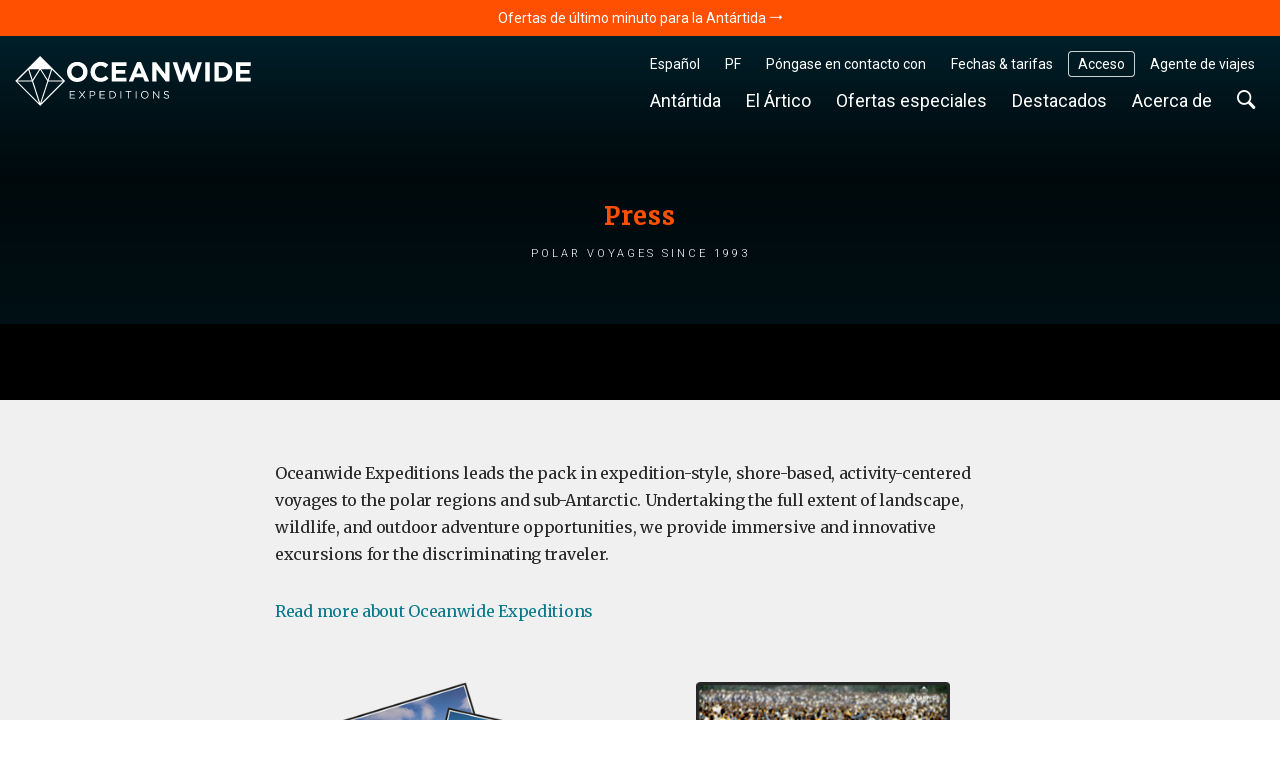

--- FILE ---
content_type: text/html; charset=UTF-8
request_url: https://oceanwide-expeditions.com/es/press
body_size: 21447
content:
<!doctype html>
<html itemscope  lang="es">
    <head>
        <meta charset="utf-8">
        <meta name="viewport" content="width=device-width, initial-scale=1">

                <!-- Chrome, Firefox OS and Opera -->
        <meta name="theme-color" content="#054e5d">
        <!-- Windows Phone -->
        <meta name="msapplication-navbutton-color" content="#054e5d">
        <!-- iOS Safari -->
        <meta name="apple-mobile-web-app-status-bar-style" content="#054e5d">

        <meta name="robots" content="NOODP">
        <link rel="shortcut icon" href="/assets/favicons/favicon.ico" />
<link rel="apple-touch-icon" href="/assets/favicons/apple-touch-icon.png">
<link rel="icon" type="image/png" sizes="192x192" href="/assets/favicons/android-chrome-192x192.png">
<link rel="icon" type="image/png" sizes="32x32" href="/assets/favicons/favicon-32x32.png">
<link rel="icon" type="image/png" sizes="16x16" href="/assets/favicons/favicon-16x16.png">
<link rel="manifest" href="/assets/favicons/manifest.json">
<link rel="mask-icon" href="/assets/favicons/safari-pinned-tab.svg" color="#007986">
<meta name="msapplication-TileColor" content="#007986">
<meta name="msapplication-TileImage" content="/assets/favicons/mstile-150x150.png">                        <!-- Google Tag Manager --> <script type="d54aa6bba2d679438bedff16-text/javascript">!function(){"use strict";function l(e){for(var t=e,r=0,n=document.cookie.split(";");r<n.length;r++){var o=n[r].split("=");if(o[0].trim()===t)return o[1]}}function s(e){return localStorage.getItem(e)}function u(e){return window[e]}function A(e,t){e=document.querySelector(e);return t?null==e?void 0:e.getAttribute(t):null==e?void 0:e.textContent}var e=window,t=document,r="script",n="dataLayer",o="https://traveler.oceanwide-expeditions.com",a="https://load.traveler.oceanwide-expeditions.com",i="ehcghgcbo",c="2i1=aWQ9R1RNLUtaNDZaNg%3D%3D&page=2",g="stapeUserId",v="",E="",d=!1;try{var d=!!g&&(m=navigator.userAgent,!!(m=new RegExp("Version/([0-9._]+)(.*Mobile)?.*Safari.*").exec(m)))&&16.4<=parseFloat(m[1]),f="stapeUserId"===g,I=d&&!f?function(e,t,r){void 0===t&&(t="");var n={cookie:l,localStorage:s,jsVariable:u,cssSelector:A},t=Array.isArray(t)?t:[t];if(e&&n[e])for(var o=n[e],a=0,i=t;a<i.length;a++){var c=i[a],c=r?o(c,r):o(c);if(c)return c}else console.warn("invalid uid source",e)}(g,v,E):void 0;d=d&&(!!I||f)}catch(e){console.error(e)}var m=e,g=(m[n]=m[n]||[],m[n].push({"gtm.start":(new Date).getTime(),event:"gtm.js"}),t.getElementsByTagName(r)[0]),v=I?"&bi="+encodeURIComponent(I):"",E=t.createElement(r),f=(d&&(i=8<i.length?i.replace(/([a-z]{8}$)/,"kp$1"):"kp"+i),!d&&a?a:o);E.async=!0,E.src=f+"/"+i+".js?"+c+v,null!=(e=g.parentNode)&&e.insertBefore(E,g)}();</script> <!-- End Google Tag Manager -->
        
                    <title>Press</title>
            <meta name="description" content="Polar voyages since 1993">
        
                    <meta property="og:image" content="https://storage.googleapis.com/oceanwide_web/media-dynamic/cache/widen_1600/uploads/media/default/0001/30/65f03aeadf22f758feba0a0eba292fd5f8b0f0b9.jpeg" />
        
                            <link rel="alternate" href="https://oceanwide-expeditions.com/press" hreflang="en" />
                    <link rel="alternate" href="https://oceanwide-expeditions.com/de/press" hreflang="de" />
                    <link rel="alternate" href="https://oceanwide-expeditions.com/nl/press" hreflang="nl" />
                    <link rel="alternate" href="https://oceanwide-expeditions.com/es/press" hreflang="es" />
                    <link rel="alternate" href="https://oceanwide-expeditions.com/fr/press" hreflang="fr" />
                            <link rel="alternate" href="https://oceanwide-expeditions.com/press" hreflang="x-default">
        
                    <link rel="canonical" href="https://oceanwide-expeditions.com/es/press">
        
            <style>
                @font-face{font-display:block;font-family:icon-ow;font-style:normal;font-weight:400;src:url(/build/fonts/icon-ow.a0b9bd0a.ttf) format("truetype"),url(/build/fonts/icon-ow.1a1340b3.woff) format("woff"),url(/build/images/icon-ow.d618ebae.svg#icon-ow) format("svg")}.icon-ow-check:before{content:"\e900"}.icon-ow-arrow-right:before{content:"\e901"}.icon-ow-arrow-left:before{content:"\e902"}.icon-ow-arrow-down:before{content:"\e903"}.icon-ow-arrow-up:before{content:"\e904"}.icon-ow-search:before{content:"\e905"}.icon-ow-hamburger:before{content:"\e906"}.icon-ow-cross:before{content:"\e907"}.icon-ow-star-full:before{content:"\e908"}.icon-ow-star:before{content:"\e909"}.icon-ow-star-half:before{content:"\e90a"}.icon-ow-circle-plus:before{content:"\e90b"}.icon-ow-circle-minus:before{content:"\e90c"}.icon-ow-avatar:before{content:"\e90d"}.icon-ow-plus:before{content:"\e90e"}.icon-ow-minus:before{content:"\e90f"}.icon-ow-phone:before{content:"\e910"}.icon-ow-passenger:before{content:"\e911"}.icon-ow-passenger-empty:before{content:"\e912"}.icon-ow-circle-check:before{content:"\e913"}.icon-ow-circle-info:before{content:"\e914"}.icon-ow-questions:before{content:"\e915"}.icon-ow-full-screen:before{content:"\e916"}.icon-ow-heart:before{content:"\e917"}.icon-ow-broken-heart:before{content:"\e918"}.icon-ow-link:before{content:"\e91a"}.icon-ow-sync:before{content:"\e91b"}.icon-ow-bin:before{content:"\e91c"}.icon-ow-edit:before{content:"\e919"}.icon-ow-comment:before{content:"\e91d"}.icon-ow-info:before{content:"\e91e"}.icon-ow-slide:before{content:"\e91f"}.icon-ow-divider:before{content:"\e920"}.icon-ow-lock:before{content:"\e921"}.icon-ow-unlock:before{content:"\e922"}.icon-ow-arrow-right-1:before{content:"\e923"}.icon-ow-ai:before{content:"\e924"}/*! CSS Used from: http://127.0.0.1:8080/build/main_style.css */.icon-ow{font-family:icon-ow!important;speak:never;font-style:normal;font-variant:normal;line-height:1;text-transform:none;-webkit-font-smoothing:antialiased;-moz-osx-font-smoothing:grayscale}.icon-ow-arrow-down:before{content:""}.icon-ow-search:before{content:""}.icon-ow-hamburger:before{content:""}.icon-ow-arrow-right-1:before{content:""}.icon-ow{color:inherit;display:inline-block;font-size:71.4285714286%;font-weight:400}.icon-ow.icon-ow-left{margin-right:6px}.icon-ow.icon-ow-right{margin-left:6px}.static-page .block-text .content p{font-family:Merriweather,Roboto,Helvetica,Arial,sans-serif;font-size:16px;letter-spacing:-.3px;line-height:1.7}:root{--blue:#007bff;--indigo:#6610f2;--purple:#6f42c1;--pink:#e83e8c;--red:#d0021b;--orange:#ff8200;--yellow:#ffb900;--green:#28a745;--teal:#20c997;--cyan:#17a2b8;--white:#fff;--gray:#6c757d;--gray-dark:#343a40;--primary:#007bff;--secondary:#6c757d;--success:#28a745;--info:#17a2b8;--warning:#ffb900;--danger:#d0021b;--light:#fafafa;--dark:#04272d;--breakpoint-xs:0;--breakpoint-sm:576px;--breakpoint-md:768px;--breakpoint-lg:992px;--breakpoint-xl:1200px;--breakpoint-2xl:1400px;--breakpoint-3xl:1600px;--font-family-sans-serif:Roboto,Helvetica,Arial,sans-serif;--font-family-monospace:Roboto,Helvetica,Arial,sans-serif}*,:after,:before{box-sizing:border-box}html{font-family:sans-serif;line-height:1.15;-webkit-text-size-adjust:100%;-webkit-tap-highlight-color:rgba(0,0,0,0)}footer,main,nav{display:block}body{background-color:#fff;color:#262626;font-family:Roboto,Helvetica,Arial,sans-serif;font-size:1rem;font-weight:400;line-height:1.6;margin:0;text-align:left}[tabindex="-1"]:focus:not(:focus-visible){outline:0!important}hr{box-sizing:content-box;height:0;overflow:visible}h2,h3,h4{margin-top:0}p,ul{margin-bottom:1rem;margin-top:0}ul ul{margin-bottom:0}b{font-weight:bolder}a{background-color:transparent;color:#08788b}a,a:hover{text-decoration:none}a:hover{color:#ff4f00}img{border-style:none;vertical-align:middle}button{border-radius:0}button:focus:not(:focus-visible){outline:0}button,input,select{font-family:inherit;font-size:inherit;line-height:inherit;margin:0}button,input{overflow:visible}button,select{text-transform:none}select{word-wrap:normal}[type=button],[type=submit],button{-webkit-appearance:button}[type=button]:not(:disabled),[type=submit]:not(:disabled),button:not(:disabled){cursor:pointer}template{display:none}h2,h3,h4{font-weight:500;line-height:1.45;margin-bottom:.5rem}h2{font-size:2rem}h3{font-size:1.75rem}h4{font-size:1.5rem}hr{border:0;border-top:1px solid rgba(0,0,0,.1);margin-bottom:1rem;margin-top:1rem}.container,.container-fluid{margin-left:auto;margin-right:auto;padding-left:15px;padding-right:15px;width:100%}@media(min-width:576px){.container{max-width:540px}}@media(min-width:768px){.container{max-width:720px}}@media(min-width:992px){.container{max-width:960px}}@media(min-width:1200px){.container{max-width:1140px}}@media(min-width:1400px){.container{max-width:1340px}}@media(min-width:1600px){.container{max-width:1540px}}.row{display:flex;flex-wrap:wrap;margin-left:-15px;margin-right:-15px}.col,.col-12,.col-md-12,.col-md-4,.col-md-6,.col-sm-6,.col-xl-3,.col-xl-8{padding-left:15px;padding-right:15px;position:relative;width:100%}.col{flex-basis:0;flex-grow:1}.col,.col-12{max-width:100%}.col-12{flex:0 0 100%}@media(min-width:576px){.col-sm-6{flex:0 0 50%;max-width:50%}}@media(min-width:768px){.col-md-4{flex:0 0 33.33333333%;max-width:33.33333333%}.col-md-6{flex:0 0 50%;max-width:50%}.col-md-12{flex:0 0 100%;max-width:100%}}@media(min-width:1200px){.col-xl-3{flex:0 0 25%;max-width:25%}.col-xl-8{flex:0 0 66.66666667%;max-width:66.66666667%}}.form-control{background-clip:padding-box;background-color:#fdf8ec;border:1px solid #e4e4e4;border-radius:.286rem;color:#000;display:block;font-size:1rem;font-weight:400;height:auto;line-height:1.6;padding:.2869rem .714rem;transition:border-color .15s ease-in-out,box-shadow .15s ease-in-out;width:100%}@media(prefers-reduced-motion:reduce){.form-control{transition:none}}.form-control:focus{background-color:#fdf8ec;border-color:none;box-shadow:none;color:#000;outline:0}.form-control::placeholder{color:#9b9b9b;opacity:1}.form-control:disabled{background-color:#fafafa;opacity:1}.form-group{margin-bottom:1rem}.btn{background-color:transparent;border:1px solid transparent;border-radius:.286rem;color:#262626;display:inline-block;font-size:1rem;font-weight:400;line-height:1.6;padding:.2869rem .714rem;text-align:center;transition:none;user-select:none;vertical-align:middle}.btn:hover{color:#262626;text-decoration:none}.btn:focus{box-shadow:none;outline:0}.btn:disabled{opacity:1}.btn:not(:disabled):not(.disabled){cursor:pointer}.btn-primary{background-color:#007bff;border-color:#007bff;color:#fff}.btn-primary:focus,.btn-primary:hover{background-color:#0069d9;border-color:#0062cc;color:#fff}.btn-primary:focus{box-shadow:0 0 0 0 rgba(38,143,255,.5)}.btn-primary:disabled{background-color:#007bff;border-color:#007bff;color:#fff}.btn-primary:not(:disabled):not(.disabled):active{background-color:#0062cc;border-color:#005cbf;color:#fff}.btn-primary:not(:disabled):not(.disabled):active:focus{box-shadow:0 0 0 0 rgba(38,143,255,.5)}.collapse:not(.show){display:none}.dropdown{position:relative}.dropdown-menu{background-clip:padding-box;background-color:#fff;border:0 solid rgba(0,0,0,.15);border-radius:.286rem;color:#262626;display:none;float:left;font-size:1rem;left:0;list-style:none;margin:.125rem 0 0;min-width:10rem;padding:.5rem 0;position:absolute;text-align:left;top:100%;z-index:1000}.dropdown-item{background-color:transparent;border:0;clear:both;color:#212529;display:block;font-weight:400;padding:.25rem 1.5rem;text-align:inherit;white-space:nowrap;width:100%}.dropdown-item:focus,.dropdown-item:hover{background-color:#f8f9fa;color:#16181b;text-decoration:none}.dropdown-item:active{background-color:#007bff;color:#fff;text-decoration:none}.dropdown-item:disabled{background-color:transparent;color:#6c757d;pointer-events:none}.nav-link{display:block;padding:.5rem 1rem}.nav-link:focus,.nav-link:hover{text-decoration:none}.navbar{padding:.5rem 1rem;position:relative}.navbar,.navbar .container{align-items:center;display:flex;flex-wrap:wrap;justify-content:space-between}.navbar-nav{display:flex;flex-direction:column;list-style:none;margin-bottom:0;padding-left:0}.navbar-nav .nav-link{padding-left:0;padding-right:0}.navbar-nav .dropdown-menu{float:none;position:static}.navbar-expand{flex-flow:row nowrap;justify-content:flex-start}.navbar-expand .navbar-nav{flex-direction:row}.navbar-expand .navbar-nav .dropdown-menu{position:absolute}.navbar-expand .navbar-nav .nav-link{padding-left:.5rem;padding-right:.5rem}.align-middle{vertical-align:middle!important}.clearfix:after{clear:both;content:"";display:block}.d-none{display:none!important}.d-flex{display:flex!important}@media(min-width:768px){.d-md-block{display:block!important}}@media(min-width:992px){.d-lg-none{display:none!important}}.justify-content-between{justify-content:space-between!important}.align-items-center{align-items:center!important}@media(min-width:576px){.justify-content-sm-start{justify-content:flex-start!important}}.float-left{float:left!important}.position-relative{position:relative!important}.w-100{width:100%!important}.h-100{height:100%!important}.m-0{margin:0!important}.mb-0{margin-bottom:0!important}.mb-1{margin-bottom:.3571428571rem!important}.mt-2{margin-top:.7142857143rem!important}.mb-2{margin-bottom:.7142857143rem!important}.mr-3{margin-right:1.0714285714rem!important}.mb-3{margin-bottom:1.0714285714rem!important}.mt-4{margin-top:1.4285714286rem!important}.mb-4{margin-bottom:1.4285714286rem!important}.mb-5{margin-bottom:1.7857142857rem!important}.mt-6{margin-top:2.1428571429rem!important}.mb-6{margin-bottom:2.1428571429rem!important}.p-0{padding:0!important}.pr-3{padding-right:1.0714285714rem!important}.pl-3{padding-left:1.0714285714rem!important}.p-4{padding:1.4285714286rem!important}.px-4{padding-left:1.4285714286rem!important;padding-right:1.4285714286rem!important}.pb-6{padding-bottom:2.1428571429rem!important}.ml-auto{margin-left:auto!important}@media(min-width:768px){.mb-md-0{margin-bottom:0!important}.mb-md-8{margin-bottom:2.8571428571rem!important}}@media(min-width:1200px){.mb-xl-0{margin-bottom:0!important}}.text-nowrap{white-space:nowrap!important}.text-truncate{overflow:hidden;text-overflow:ellipsis;white-space:nowrap}.text-center{text-align:center!important}.font-weight-light{font-weight:300!important}.font-weight-normal{font-weight:400!important}.font-weight-bold{font-weight:700!important}@media print{*,:after,:before{box-shadow:none!important;text-shadow:none!important}a:not(.btn){text-decoration:underline}img{page-break-inside:avoid}h2,h3,p{orphans:3;widows:3}h2,h3{page-break-after:avoid}.container,body{min-width:992px!important}.navbar{display:none}}a,b,body,div,em,footer,form,h2,h3,h4,html,i,img,li,nav,p,span,ul{font-size:inherit}body{min-width:320px}html{font-family:Roboto,Helvetica,Arial,sans-serif;font-size:14px;height:100%}a{outline:0}a:active{color:#000}li{list-style:none}button:focus{outline:0}.w_full,footer.main-footer{float:left;position:relative;width:100%;z-index:1}.navbar-wrapper .mobile-trigger .item,.navbar-wrapper .navbar-main .nav-item .nav-link{border:none;box-shadow:none;text-decoration:none;text-shadow:none}.justify-content{align-items:center;display:flex;flex-direction:row;justify-content:space-between}.block-text .content a:not(.btn){color:#08788b}.block-text .content a:hover:not(.btn){background:none;color:#ff4f00}.sea{color:#5bc4cf}.sea:hover{color:#ff4f00}.color-white{color:#fff}.font-family-mw{font-family:Merriweather,Roboto,Helvetica,Arial,sans-serif}.cursor-pointer{cursor:pointer}.gap-1{gap:.3571428571rem}.bg-color-contrast-11{background-color:#1e4053}.font-color-19{color:#777}.link-style-1{color:#08788b}.link-style-1:hover{color:#ff4f00}.link-style-3{color:#fff}.link-style-3:hover{color:#ff4f00}.link-style-6{color:#004357}.link-style-6:hover{color:#ff4f00}.font-size-n3{font-size:.7857142857rem}.font-size-n2{font-size:.8571428571rem}.font-size-0{font-size:1rem}.font-size-2{font-size:1.1428571429rem}.font-size-3{font-size:1.2142857143rem}.font-size-4{font-size:1.2857142857rem}.font-size-5{font-size:1.3571428571rem}.line-height-1{line-height:1}.main{background:#f0f0f0;padding-bottom:50px}.main:after{clear:both;content:"";display:block}.container{max-width:1300px;position:relative;width:100%}.container:after{clear:both;content:"";display:block}.btn-primary{background-color:#ffb900;border-color:#b98700;border-radius:.286rem;color:#212529;color:#262626}.btn-primary:focus,.btn-primary:hover{background-color:#ff8e00;border-color:#b96700;color:#212529}.btn-primary:focus{box-shadow:0 0 0 0 rgba(162,120,6,.5)}.btn-primary:disabled{background-color:#ffb900;border-color:#b98700;color:#212529}.btn-primary:not(:disabled):not(.disabled):active{background-color:#ff8e00;border-color:#b96700;color:#212529}.btn-primary:not(:disabled):not(.disabled):active:focus{box-shadow:0 0 0 0 rgba(162,120,6,.5)}.button-group{align-items:center;display:flex;position:relative}.form-control:hover{border-color:#cdcdcd}.navbar-wrapper{padding:0;z-index:11}@media(max-width:991.98px){.navbar-wrapper.sticky-header{position:absolute;width:100%}.navbar-wrapper.sticky-header-small .navbar-logo img.big-oe-logo{display:block;height:40px;width:189px}}.navbar-wrapper .nav-top{font-size:14px;padding:0;z-index:2}@media(max-width:991.98px){.navbar-wrapper .nav-top{display:none}}.navbar-wrapper .nav-top .top-right-menu>li{margin:15px 5px 0 0}.navbar-wrapper .nav-top .top-right-menu>li:last-child{margin-right:0}.navbar-wrapper .nav-top .top-right-menu>li>a{border-radius:.286rem;color:#fff;line-height:26px;padding:0 10px}.navbar-wrapper .nav-top .top-right-menu>li>a:active,.navbar-wrapper .nav-top .top-right-menu>li>a:hover{background:#fff;color:#004357}.navbar-wrapper .nav-top .top-right-menu .decor-border{border-radius:.286rem;box-shadow:inset 0 0 0 1px hsla(0,0%,100%,.8)}.navbar-wrapper .nav-top .top-right-menu .dropdown .dropdown-menu{background:#fff;border:1px solid #efefef;border-radius:.286rem;box-shadow:none;font-size:inherit;font-weight:300;margin:0;min-width:auto;padding:5px 10px;text-decoration:none;top:calc(100% + 5px)}.navbar-wrapper .nav-top .top-right-menu .dropdown .dropdown-menu .dropdown-item-wrapper{margin-bottom:3px}.navbar-wrapper .nav-top .top-right-menu .dropdown .dropdown-menu .dropdown-item-wrapper:last-child{margin-bottom:0}.navbar-wrapper .nav-top .top-right-menu .dropdown .dropdown-menu .dropdown-item-wrapper .dropdown-item{background:#fff;display:inline-block;line-height:22px;margin-bottom:3px;padding:0;width:auto}.navbar-wrapper .nav-top .top-right-menu .dropdown .dropdown-menu .dropdown-item-wrapper .dropdown-item:last-child{margin-bottom:0}.navbar-wrapper .nav-top .top-right-menu .dropdown .dropdown-menu:after{border-bottom:5px solid #f0f0f0;border-left:5px solid transparent;border-right:5px solid transparent;content:"";height:0;left:10%;position:absolute;top:-5px;width:0}.navbar-wrapper .nav-top .top-right-menu .dropdown .dropdown-menu.direction-right{left:auto;right:0}.navbar-wrapper .nav-top .top-right-menu .dropdown .dropdown-menu.direction-right:after{left:auto;right:10%}.navbar-wrapper .navbar-main{padding-left:0;padding-right:0}@media(max-width:991.98px){.navbar-wrapper .navbar-main{display:none}}.navbar-wrapper .navbar-main .nav-item{margin-right:5px}.navbar-wrapper .navbar-main .nav-item:last-child{margin-right:0}.navbar-wrapper .navbar-main .nav-item .nav-link{background:none;border-radius:.286rem;color:#fff;font-size:18px;font-weight:400;line-height:24px;padding:5px 10px}.navbar-wrapper .navbar-main .nav-item .nav-link:active,.navbar-wrapper .navbar-main .nav-item .nav-link:hover{background:#fff;color:#004357}.navbar-wrapper .navbar-main .nav-item .dropdown-menu{padding:0}.navbar-wrapper .navbar-main .nav-item .dropdown-menu ul{margin:0;padding:0}.navbar-wrapper .navbar-main .nav-item .dropdown-menu ul li{margin-bottom:3px}.navbar-wrapper .navbar-main .nav-item .dropdown-menu ul li:last-child{margin-bottom:0}.navbar-wrapper .navbar-main .nav-item .dropdown-menu ul li a{display:inline-block}.navbar-wrapper .navbar-main .nav-item.search-container{position:static}.navbar-wrapper .navbar-main .nav-item.search-container .nav-link:hover{background:#fff}.navbar-wrapper .navbar-main .nav-item.mega-nav{position:static}.navbar-wrapper .navbar-main .nav-item.mega-nav .dropdown-menu{background:none;left:auto;margin:0;padding:0;position:absolute;right:0;top:100%}.navbar-wrapper .navbar-main .nav-item.mega-nav .dropdown-menu[aria-labelledby=highlights-nav]{width:65%}@media (max-width:1339px){.navbar-wrapper .navbar-main .nav-item.mega-nav .dropdown-menu[aria-labelledby=highlights-nav]{width:70%}}.navbar-wrapper .navbar-main .nav-item.mega-nav .dropdown-menu .container{background:#fff;display:block}.navbar-wrapper .navbar-main .nav-item.mega-nav .block-menu .col-md-4{padding-bottom:20px;padding-top:20px}.navbar-wrapper .navbar-main .nav-item.mega-nav .block-menu .col-md-4 h4{color:#08788b;font-size:18px;margin:0 0 10px}.navbar-wrapper .navbar-main .nav-item.mega-compact-nav{position:static}.navbar-wrapper .navbar-main .nav-item.mega-compact-nav .dropdown-menu{left:auto;margin:0;padding:0;position:absolute;right:0;top:100%;z-index:2}.navbar-wrapper .navbar-main .nav-item.mega-compact-nav .dropdown-menu .container{background:#fff}.navbar-wrapper .navbar-main .nav-item.mega-compact-nav.single-nav{position:relative}.navbar-wrapper .navbar-main .nav-item.mega-compact-nav.single-nav .dropdown-menu{left:0;right:auto;top:39px}.navbar-wrapper .navbar-main .nav-item.mega-compact-nav.single-nav .dropdown-menu .container{padding:0}.navbar-wrapper .navbar-main .nav-item.mega-compact-nav .container{display:block;padding:0}.navbar-wrapper .navbar-main .nav-item.mega-compact-nav .container .wrapper{display:flex}.navbar-wrapper .navbar-main .nav-item.mega-compact-nav .container .wrapper .block-menu{background:#fff;display:flex;flex-direction:column;min-width:250px}.navbar-wrapper .navbar-main .nav-item.mega-compact-nav .container .wrapper .block-menu h4{margin:0 0 10px}.navbar-wrapper .single-nav:not(.mega-compact-nav){border-radius:.286rem;position:static}.navbar-wrapper .single-nav:not(.mega-compact-nav) .dropdown-menu{background:#fff;border-radius:.286rem;left:auto;margin:0;min-width:155px;right:0;top:100%}.navbar-wrapper .mobile-trigger{margin:15px 0}.navbar-wrapper .mobile-trigger .item{background:transparent;border-radius:4px;color:#fff;display:flex;font-size:18px;height:40px;line-height:28px;padding:0 15px}.navbar-wrapper .mobile-trigger .item:active,.navbar-wrapper .mobile-trigger .item:focus,.navbar-wrapper .mobile-trigger .item:hover{background:#fff;color:#004357;outline:none}.navbar-wrapper .bg{background:#1e4053;filter:alpha(opacity=100);height:100%;left:0;-moz-opacity:1;-khtml-opacity:1;opacity:1;position:absolute;top:0;width:100%;z-index:0}.navbar-fixed-top{left:0;position:fixed;right:0;top:0}@media(max-width:991.98px){body.fullimg.fullimg .navbar-wrapper .bg{background:linear-gradient(0deg,rgba(0,38,50,0),#002632);height:80px}}.full-width-container{background:#000;display:flex;flex-direction:column;height:100dvh;justify-content:space-between;min-height:400px;overflow:hidden;position:relative}@media(max-width:991.98px){.full-width-container{transition:height .15s linear}}.full-width-container .bg-img{height:100%;left:0;overflow:hidden;position:absolute;top:0;width:100%;z-index:0}.full-width-container .content-wrapper{height:100%;position:relative;z-index:1}.full-width-container .content-wrapper.flexbox-wrapper{align-items:flex-end;display:flex;justify-content:center}.full-width-container .content-wrapper.flexbox-wrapper .block-content{color:#fff;max-width:100%;width:100%}.full-width-container .content-wrapper.flexbox-wrapper .block-content.gradient-bottom{background:linear-gradient(180deg,rgba(0,16,21,0) 0,#001015);padding-top:200px}.full-width-container .content-wrapper.flexbox-wrapper .block-content .title{color:#ff4f00;font-family:Merriweather,Roboto,Helvetica,Arial,sans-serif;font-size:24px;font-weight:700;letter-spacing:2px;margin:0 0 5px}.full-width-container .content-wrapper.flexbox-wrapper .block-content .sub-title{color:inherit;font-size:16px;font-variant:all-small-caps;font-weight:300;letter-spacing:3px;margin:0 auto;max-width:780px}.full-width-container .content-wrapper.flexbox-wrapper .block-content .button-group{display:flex;flex-wrap:nowrap;gap:20px;justify-content:center}footer.main-footer{background-color:#054e5d;padding:20% 0 10px}footer.main-footer .bg-img{left:0;position:absolute;top:0;width:100%}footer.main-footer .bg-img img{height:100%;object-fit:cover;width:100%}footer.main-footer h3{color:#b2cdcd;font-family:Roboto,Helvetica,Arial,sans-serif;font-size:18px;margin:0 0 10px}footer.main-footer ul{margin:0;padding:0}footer.main-footer ul.footer-nav-list{display:flex;flex-direction:column;gap:3px}@media(max-width:991.98px){footer.main-footer ul.footer-nav-list{gap:5px}}footer.main-footer ul a{line-height:20px}footer.main-footer .offices{color:#fff}footer.main-footer .offices .time{font-family:Merriweather,Roboto,Helvetica,Arial,sans-serif}footer.main-footer .rating-wrap{display:inline-block;width:100%}footer.main-footer .rating-wrap .rating-inner-wrap{color:#d3d3d3;display:inline-block;padding:10px 0;text-align:center;width:100%}footer.main-footer .rating-wrap .rating-inner-wrap b{color:#ffb900}footer.main-footer .footer-2 .partners{align-items:stretch;display:flex;justify-content:space-between;margin:40px 0;padding:0;width:100%}@media(max-width:1199.98px){footer.main-footer .footer-2 .partners{flex-wrap:wrap}}@media(max-width:991.98px){footer.main-footer .footer-2 .partners{justify-content:center}}footer.main-footer .footer-2 .partners li{align-items:center;display:flex;justify-content:center}@media(max-width:1199.98px){footer.main-footer .footer-2 .partners li{margin-bottom:15px;width:15%}}@media(max-width:991.98px){footer.main-footer .footer-2 .partners li{margin-bottom:30px;width:20%}}@media(max-width:575.98px){footer.main-footer .footer-2 .partners li{margin-bottom:30px;padding:0 15px;width:33.3333%}}footer.main-footer .footer-2 .partners li img{height:auto;max-width:100%;padding:0 10px;width:auto}footer.main-footer .block-copyright{color:#fff;display:flex;font-size:13px;justify-content:center}@media(max-width:575.98px){footer.main-footer .block-copyright{align-items:center;flex-direction:column}footer.main-footer .block-copyright .divider{transform:rotate(90deg)}}footer.main-footer .block-copyright .divider:before{color:#ababab;content:"|";margin:0 10px}.press-page .static-page hr{border-color:#efefef;margin:0 0 30px}.press-page .static-page p.no-padding{padding:0!important}.press-page .static-page .item-text{margin-top:30px}.press-page .static-page .container--half{float:left;margin-bottom:30px;width:100%}.press-page .static-page .container--half .col-md-6{text-align:center}@media (max-width:1024px){.press-page .static-page .container--half .col-md-6{margin-bottom:30px;width:100%}.press-page .static-page .container--half .col-md-6:last-child{margin-bottom:0}}.press-page .static-page .container--half .col-md-6 img{display:inline-block!important;float:none!important;width:254px!important}.press-page .static-page .container--half .col-md-6 p{font-family:Roboto;padding:0}.press-page .static-page .container--half .col-md-6 p.text{font-size:20px;font-weight:300;left:-10px;position:relative}.press-page .static-page .container--half .col-md-6 p a.link{color:#ff4f00!important;font-size:30px;font-weight:400;left:33px;line-height:0;position:relative}.press-page .static-page .contacts h2:first-child{padding-top:0}.press-page .static-page .contacts p{padding-bottom:0!important}.press-page .static-page .contacts p:last-child{padding-top:20px}.object-fit-container img{height:100%;object-fit:cover;width:100%}.mix-blend-white-bg{position:relative}.mix-blend-white-bg:after{background-color:#f0f0f0;content:"";height:100%;left:0;mix-blend-mode:darken;position:absolute;top:0;width:100%}.slideout-menu{bottom:0;overflow-y:auto;padding:30px;position:fixed;right:0;top:0;width:231px;z-index:0;-webkit-overflow-scrolling:touch;background:#fff;opacity:0;visibility:hidden}.slideout-menu ul{margin:0;padding:0}.slideout-menu ul.sub-nav{margin:15px 0;padding:15px 0 0}.slideout-menu ul.sub-nav li.sign-in{margin-top:15px;padding-top:11px}.slideout-menu ul.sub-nav li a{font-size:1.0714285714rem}.slideout-menu .item-wrapper{margin-bottom:11px}.slideout-menu .item-wrapper a{display:inline-block;font-size:1.1428571429rem;line-height:23px;max-width:calc(100% - 20px)}.slideout-menu .mobile-submenu{margin-bottom:10px;margin-left:10px}.slideout-menu .mobile-submenu li a{display:inline-block;font-size:1.0714285714rem;line-height:23px;margin-bottom:3px;position:relative}.slideout-menu .navbar-form{border:none!important;margin:5px 0 0;padding:0;width:100%}.slideout-menu .navbar-form .form-group{width:100%}.slideout-menu .navbar-form .form-group .form-control{margin-bottom:10px;width:100%}.slideout-menu .navbar-form .form-group .search-context{margin-bottom:20px;width:100%}.slideout-menu .navbar-form .btn{width:100%}.slideout-panel{display:flex;flex-direction:column;position:relative;z-index:1}.block-text{margin:0 auto;max-width:730px;padding:30px 0 0}@media (max-width:1024px){.homepage .block-text{max-width:100%}}.block-text:after{clear:both;content:"";display:block}.block-text .content h2{font-family:Roboto,Helvetica,Arial,sans-serif;font-size:18px;font-weight:700;margin:0;padding:25px 0 8px}.block-text .content p{line-height:24px;margin:0;padding:0}.static-page .block-text .content{font-family:Merriweather,Roboto,Helvetica,Arial,sans-serif;max-width:1008px;padding:0}.static-page .block-text .content p{float:left;padding:30px 0;position:relative;width:100%}.static-page .block-text .content p+p,.static-page .block-text .content p:first-child{padding-top:0}.static-page .block-text .content h2{color:#262626;float:left;font-family:Merriweather,Roboto,Helvetica,Arial,sans-serif;font-size:24px;font-weight:500;padding:30px 0 10px;width:100%}.static-page .block-text .content h2:first-child{padding-top:0}.static-page .block-text .content h2+p{padding:0 0 30px}.static-page .block-text .content img{display:block!important;float:left!important;height:auto!important;margin:0!important;max-width:100%;width:100%!important}.static-page .block-text .content p:last-of-type{padding-bottom:0}#loader{align-items:center;background:rgba(0,0,0,.5);bottom:0;display:flex;justify-content:center;left:0;position:fixed;right:0;top:0;z-index:10000}.popdown-title{background:#ff4f00;color:#fff;display:block;line-height:20px;padding:8px;position:relative;text-align:center;z-index:1}@media(min-width:992px){.popdown-title{display:none}}.select2-container{box-sizing:border-box;display:inline-block;margin:0;position:relative;vertical-align:middle}.select2-container .select2-selection--single{box-sizing:border-box;cursor:pointer;display:block;height:28px;user-select:none;-webkit-user-select:none}.select2-container .select2-selection--single .select2-selection__rendered{display:block;overflow:hidden;padding-left:8px;padding-right:20px;text-overflow:ellipsis;white-space:nowrap}.select2-hidden-accessible{border:0!important;clip:rect(0 0 0 0)!important;-webkit-clip-path:inset(50%)!important;clip-path:inset(50%)!important;height:1px!important;overflow:hidden!important;padding:0!important;position:absolute!important;white-space:nowrap!important;width:1px!important}@media(max-width:991.98px){select.select2{background-color:#fff!important;border:1px solid #e4e4e4!important;clip-path:none!important;color:#08788b!important;display:block!important;height:30.02px!important;overflow:auto!important;padding:.3228rem .354rem!important;position:static!important;white-space:nowrap!important;width:100%!important}select.select2:hover{border-color:#cdcdcd!important}select.select2+span.select2-container{display:none!important}}.select2-container--ow-theme.select2{width:100%!important}.select2-container--ow-theme .select2-selection--single{background-color:#fdf8ec;border:1px solid #e4e4e4;border-radius:4px;color:#08788b;height:30.02px;outline:0;transition:border-color .15s ease-in-out}.select2-container--ow-theme .select2-selection--single:focus,.select2-container--ow-theme .select2-selection--single:focus .select2-selection__arrow,.select2-container--ow-theme .select2-selection--single:hover,.select2-container--ow-theme .select2-selection--single:hover .select2-selection__arrow{border-color:#cdcdcd}.select2-container--ow-theme .select2-selection--single .select2-selection__rendered{color:inherit;line-height:30.02px;padding-left:10px;padding-right:40px}.select2-container--ow-theme .select2-selection--single .select2-selection__arrow{border:none;border-left:1px solid #e4e4e4;height:100%;position:absolute;right:0;top:0;width:30px}.select2-container--ow-theme .select2-selection--single .select2-selection__arrow b{height:100%;position:absolute;right:0;top:0;width:100%}.select2-container--ow-theme .select2-selection--single .select2-selection__arrow b:before{color:inherit;content:"";font-family:icon-ow;font-size:10px;font-weight:400;position:absolute;right:calc(50% - 4px);top:calc(50% - 7px)}.position-z-index-1{z-index:1}.block-text .content{line-height:24px}.navbar-wrapper .navbar-main .nav-item.ai-container .nav-link{padding-bottom:0;padding-top:0}.navbar-wrapper .navbar-main .nav-item.ai-container .nav-link:hover{background:none!important}.navbar-wrapper .navbar-main .nav-item.ai-container .nav-link a .icon-ow{color:#fff;vertical-align:middle}.font-size-10{font-size:1.7142857143rem}
    </style>

                
        <script type="d54aa6bba2d679438bedff16-text/javascript">const LOCALE = 'es'; const USER_COUNTRY = 'US';</script>

        <meta property="fb:pages" content="335906545845" />

            </head>
    <body class="homepage fullimg press-page scroll-top">
                        <!-- Google Tag Manager (noscript) --> <noscript><iframe src="https://load.traveler.oceanwide-expeditions.com/ns.html?id=GTM-KZ46Z6" height="0" width="0" style="display:none;visibility:hidden"></iframe></noscript> <!-- End Google Tag Manager (noscript) -->
                <div id="page" >
            <nav class="navbar-wrapper navbar-expand navbar-fixed-top sticky-header sticky-header-top">
                    <a href="https://oceanwide-expeditions.com/es/trip-selection/ofertas-de-ultima-hora-para-la-antartida" target="_blank" class="popdown-title text-truncate">
        <span class="color-white">Ofertas de último minuto para la Antártida ⭢</span>
    </a>

                <div class="position-relative">
                    <i class="bg"></i>
                                        <div class="container pl-3 pr-3">
                        <div class="d-flex align-items-center justify-content-between">
                            <!-- Logo start -->
                            <div class="navbar-logo">
                                <a href="/es/" itemscope itemtype="https://schema.org/TravelAgency">
                                    <meta itemprop="priceRange" content="€1000-30000">
                                    <meta itemprop="telephone" content="+31 (0)118 410 410">
                                    <meta itemprop="email" content="info@oceanwide-expeditions.com">
                                    <meta itemprop="openingHours" content="Mo-Fr 9am-5:30pm">

                                    <span itemprop="address" itemscope itemtype="https://schema.org/PostalAddress">
                                        <meta itemprop="streetAddress" content="Visserijkade 5">
                                        <meta itemprop="postalCode" content="4382 ZA">
                                        <meta itemprop="addressLocality" content="Vlissingen">
                                        <meta itemprop="addressCountry" content="NL">
                                    </span>

                                    <meta itemprop="name" content="Oceanwide Expeditions">
                                    <meta itemprop="url" content="/es/">
                                    <meta itemprop="image" content="https://storage.googleapis.com/oceanwide_web/media/default/0001/19/3535aa1b82519f16a280fb7d6a3211610633b4b7.gif">

                                    <img itemprop="logo" class="big-oe-logo" loading="lazy" src="/assets/logo/oe-logo-horizontal-white.svg" title="Expediciones Oceanwide" alt="Expediciones Oceanwide" width="236" height="50" />
                                </a>
                            </div>
                            <!-- Logo end -->

                            <div class="menu-wrapper position-relative w-100">
                                <div class="navbar nav-top">
                                    <ul class="top-right-menu navbar-nav ml-auto">
                                                                                <li class="nav-item dropdown">
                                                                                        <a class="nav-link " href="#" id="language" data-toggle="dropdown" aria-haspopup="true" aria-expanded="false">
                                                Español
                                            </a>
                                            <div class="dropdown-menu" aria-labelledby="language">
                                                                                                    <div class="dropdown-item-wrapper">
                                                        <a class="link-style-6 dropdown-item" href="https://oceanwide-expeditions.com/press">English</a>
                                                    </div>
                                                                                                    <div class="dropdown-item-wrapper">
                                                        <a class="link-style-6 dropdown-item" href="https://oceanwide-expeditions.com/de/press">Deutsch</a>
                                                    </div>
                                                                                                    <div class="dropdown-item-wrapper">
                                                        <a class="link-style-6 dropdown-item" href="https://oceanwide-expeditions.com/nl/press">Nederlands</a>
                                                    </div>
                                                                                                    <div class="dropdown-item-wrapper">
                                                        <a class="link-style-6 dropdown-item" href="https://oceanwide-expeditions.com/es/press">Español</a>
                                                    </div>
                                                                                                    <div class="dropdown-item-wrapper">
                                                        <a class="link-style-6 dropdown-item" href="https://oceanwide-expeditions.com/fr/press">Français</a>
                                                    </div>
                                                                                            </div>
                                        </li>
                                        <li class="nav-item">
                                            <a class="nav-link" href="/es/pf">PF</a>
                                        </li>
                                        <li class="nav-item">
                                                                                        <a class="nav-link" href="/es/pagina/contacto">Póngase en contacto con</a>
                                        </li>
                                        <li class="nav-item">
                                            <a class="nav-link" href="/es/viajes/fechas-tarifas">Fechas & tarifas</a>
                                        </li>
                                                                                    <li class="nav-item">
                                                <a aria-expanded="false" aria-haspopup="true" class="nav-link decor-border auth-content-js" data-check-popup-form="true" href="/es/login">Acceso</a>
                                            </li>
                                            <li class="nav-item dropdown">
                                                <a class="nav-link " href="#" id="navbarDropdown"
                                                   data-toggle="dropdown" aria-haspopup="true" aria-expanded="false">
                                                    Agente de viajes                                                </a>
                                                <div class="dropdown-menu direction-right" aria-labelledby="navbarDropdown">
                                                    <div class="dropdown-item-wrapper">
                                                        <a class="link-style-6 dropdown-item auth-content-js" data-check-popup-form="true" href="/partners/dashboard">Iniciar sesión</a>
                                                    </div>
                                                    <div class="dropdown-item-wrapper">
                                                        <a class="link-style-6 dropdown-item" href="/register-partner">Hazte socio</a>
                                                    </div>
                                                </div>
                                            </li>
                                                                            </ul>
                                </div>
                                <nav class="navbar navbar-main">
    <ul class="navbar-nav ml-auto auto-height-marker-js">
                                
            <li class="nav-item dropdown single-nav mega-compact-nav">
            <a class="nav-link " id="antartida" href="#" data-toggle="dropdown" aria-haspopup="true" aria-expanded="false">
                Antártida
            </a>
            <div class="dropdown-menu" aria-labelledby="antartida">
                <div class="container">
                    <div class="wrapper">
                        <div class="block-menu">
                            <div class="p-4">
                                <h4 class="font-weight-normal font-family-mw font-size-4"><a class="link-style-1" href="/es/antartida">Antártida <span class="icon-ow icon-ow-right icon-ow-arrow-right-1 align-middle "></span></a></h4>
                                <ul>
                                                                                                                                                        <li><a class="link-style-1 font-size-2" href="/es/antartida/mar-de-weddell">Mar de Weddell</a></li>
                                                                                                                    <li><a class="link-style-1 font-size-2" href="/es/antartida/circulo-polar-antartico">Círculo Polar Antártico</a></li>
                                                                                                                    <li><a class="link-style-1 font-size-2" href="/es/antartida/peninsula-antartica">Península Antártica</a></li>
                                                                                                                    <li><a class="link-style-1 font-size-2" href="/es/antartida/cabo-verde">Cabo Verde</a></li>
                                                                                                                    <li><a class="link-style-1 font-size-2" href="/es/antartida/islas-malvinas">Islas Malvinas</a></li>
                                                                                                                    <li><a class="link-style-1 font-size-2" href="/es/antartida/islas-georgias-del-sur">Islas Georgias del Sur</a></li>
                                                                                                                    <li><a class="link-style-1 font-size-2" href="/es/antartida/islas-sandwich-del-sur">Islas Sándwich del Sur</a></li>
                                                                                                                    <li><a class="link-style-1 font-size-2" href="/es/antartida/islas-shetland-del-sur">Islas Shetland del Sur</a></li>
                                                                                                                    <li><a class="link-style-1 font-size-2" href="/es/antartida/islas-orcadas-del-sur">Islas Orcadas del Sur</a></li>
                                                                                                                    <li><a class="link-style-1 font-size-2" href="/es/antartida/mar-de-ross">Mar de Ross</a></li>
                                                                    </ul>
                            </div>
                            <div class="p-4 bg-color-contrast-11 font-family-mw">
                                <ul>
                                    <li class="mb-1"><a href="/es/destino?region=antartida" class="link-style-3 font-size-0 text-nowrap">Todos los destinos Antártida <span class="icon-ow icon-ow-right icon-ow-arrow-right-1 align-middle"></span></a></li>
                                    <li><a href="/es/antartida/cruceros" class="link-style-3 font-size-0 text-nowrap"> Todas las expediciones Antártida <span class="icon-ow icon-ow-right icon-ow-arrow-right-1 align-middle "></span></a></li>
                                </ul>
                            </div>
                        </div>

                                            </div>
                </div>
            </div>
        </li>
                                
            <li class="nav-item dropdown single-nav mega-compact-nav">
            <a class="nav-link " id="artico" href="#" data-toggle="dropdown" aria-haspopup="true" aria-expanded="false">
                El Ártico
            </a>
            <div class="dropdown-menu" aria-labelledby="artico">
                <div class="container">
                    <div class="wrapper">
                        <div class="block-menu">
                            <div class="p-4">
                                <h4 class="font-weight-normal font-family-mw font-size-4"><a class="link-style-1" href="/es/artico">El Ártico <span class="icon-ow icon-ow-right icon-ow-arrow-right-1 align-middle "></span></a></h4>
                                <ul>
                                                                                                                                                        <li><a class="link-style-1 font-size-2" href="/es/artico/groenlandia">Groenlandia</a></li>
                                                                                                                    <li><a class="link-style-1 font-size-2" href="/es/artico/islandia">Islandia</a></li>
                                                                                                                    <li><a class="link-style-1 font-size-2" href="/es/artico/jan-mayen">Jan Mayen</a></li>
                                                                                                                    <li><a class="link-style-1 font-size-2" href="/es/artico/svalbard">Svalbard</a></li>
                                                                    </ul>
                            </div>
                            <div class="p-4 bg-color-contrast-11 font-family-mw">
                                <ul>
                                    <li class="mb-1"><a href="/es/destino?region=artico" class="link-style-3 font-size-0 text-nowrap">Todos los destinos El Ártico <span class="icon-ow icon-ow-right icon-ow-arrow-right-1 align-middle"></span></a></li>
                                    <li><a href="/es/artico/cruceros" class="link-style-3 font-size-0 text-nowrap"> Todas las expediciones El Ártico <span class="icon-ow icon-ow-right icon-ow-arrow-right-1 align-middle "></span></a></li>
                                </ul>
                            </div>
                        </div>

                                            </div>
                </div>
            </div>
        </li>
                                            <li class="nav-item dropdown single-nav mega-compact-nav">
                <a class="nav-link " href="#" id="deal-nav" data-toggle="dropdown" aria-haspopup="true" aria-expanded="false">
                    Ofertas especiales                </a>
                <div class="dropdown-menu" aria-labelledby="deal-nav">
                    <div class="container">
                        <div class="wrapper">
                            <div class="block-menu">
                                <div class="p-4">
                                    <h4 class="font-weight-normal font-family-mw font-size-4"><a class="link-style-1" href="/es/cruceros?deal=1">Ofertas especiales<span class="icon-ow icon-ow-right icon-ow-arrow-right-1 align-middle "></span></a></h4>
                                    <ul>
                                                                                                                                                                        <li><a class="link-style-1 font-size-2" href="/es/trip-selection/ofertas-de-ultima-hora-para-la-antartida">Ofertas de última hora para la Antártida</a></li>
                                                                                                                                <li><a class="link-style-1 font-size-2" href="/es/trip-selection/descuento-por-reserva-anticipada-para-el-artico">Descuento por reserva anticipada para el Ártico</a></li>
                                                                                                                                <li><a class="link-style-1 font-size-2" href="/es/trip-selection/descuento-por-reserva-anticipada-para-la-antartida">Descuento por reserva anticipada para la Antártida</a></li>
                                                                            </ul>
                                </div>
                                <div class="p-4 bg-color-contrast-11 font-family-mw">
                                    <ul>
                                                                                                                                                                                                                                                                                                                                            </ul>
                                </div>
                            </div>
                        </div>
                    </div>
                </div>
            </li>
                <li class="nav-item dropdown mega-nav">
            <a class="nav-link " href="#" id="highlights-nav" data-toggle="dropdown" aria-haspopup="true" aria-expanded="false">
                Destacados            </a>
            <div class="dropdown-menu" aria-labelledby="highlights-nav">
                <div class="container">
                    <div class="row">
                        <div class="block-menu col-md-12">
                            <div class="row">
                                                                                                        <div class="col-md-4">
                                        <h4 class="font-weight-normal font-family-mw font-size-4"><a class="link-style-1" href="/es/destacados/actividades-al-aire-libre">Actividades al aire libre <span class="icon-ow icon-ow-right icon-ow-arrow-right-1 align-middle "></span></a></h4>
                                        <ul>
                                                                                                                                                                                        <li><a class="link-style-1 font-size-2" href="/es/destacados/actividades-al-aire-libre/buceo-polar">Buceo polar</a></li>
                                                                                                                                            <li><a class="link-style-1 font-size-2" href="/es/destacados/actividades-al-aire-libre/esqui-de-montana">Esquí de montaña</a></li>
                                                                                                                                            <li><a class="link-style-1 font-size-2" href="/es/destacados/actividades-al-aire-libre/montanismo">Montañismo</a></li>
                                                                                                                                            <li><a class="link-style-1 font-size-2" href="/es/destacados/actividades-al-aire-libre/acampada-en-la-antartida">Camping Antártico</a></li>
                                                                                                                                            <li><a class="link-style-1 font-size-2" href="/es/destacados/actividades-al-aire-libre/taller-de-fotografia">Taller de fotografía</a></li>
                                                                                                                                            <li><a class="link-style-1 font-size-2" href="/es/destacados/actividades-al-aire-libre/a-limpiar-svalbard">Limpieza de Svalbard</a></li>
                                                                                                                                            <li><a class="link-style-1 font-size-2" href="/es/destacados/actividades-al-aire-libre/esqui-trekking">Esquí de travesía Georgia del Sur</a></li>
                                                                                                                                            <li><a class="link-style-1 font-size-2" href="/es/destacados/actividades-al-aire-libre/excursiones-en-helicoptero">Excursiones en helicóptero</a></li>
                                                                                                                                            <li><a class="link-style-1 font-size-2" href="/es/destacados/actividades-al-aire-libre/kayak">Kayak</a></li>
                                                                                                                                            <li><a class="link-style-1 font-size-2" href="/es/destacados/actividades-al-aire-libre/caminatas-con-raquetas-de-nieve">Raquetas de nieve</a></li>
                                                                                    </ul>
                                    </div>
                                                                                                        <div class="col-md-4">
                                        <h4 class="font-weight-normal font-family-mw font-size-4"><a class="link-style-1" href="/es/destacados/experiencias">Experiencias <span class="icon-ow icon-ow-right icon-ow-arrow-right-1 align-middle "></span></a></h4>
                                        <ul>
                                                                                                                                                                                        <li><a class="link-style-1 font-size-2" href="/es/destacados/experiencias/base-orcadas">Base de Orcadas</a></li>
                                                                                                                                            <li><a class="link-style-1 font-size-2" href="/es/destacados/experiencias/lugares-visitados-en-santa-elena">Lugares visitados en Santa Elena</a></li>
                                                                                                                                            <li><a class="link-style-1 font-size-2" href="/es/destacados/experiencias/crucero-en-zodiac-por-las-islas-orcadas-del-sur">Crucero en zodiac por las Islas Orcadas del Sur</a></li>
                                                                                                                                            <li><a class="link-style-1 font-size-2" href="/es/destacados/experiencias/senderismo-en-groenlandia">Senderismo en Groenlandia</a></li>
                                                                                                                                            <li><a class="link-style-1 font-size-2" href="/es/destacados/experiencias/kayak-en-groenlandia">Kayak en Groenlandia</a></li>
                                                                                                                                            <li><a class="link-style-1 font-size-2" href="/es/destacados/experiencias/senderismo-en-la-isla-decepcion">Senderismo en la isla Decepción</a></li>
                                                                                                                                            <li><a class="link-style-1 font-size-2" href="/es/destacados/experiencias/senderismo-en-santa-elena">Senderismo en Santa Elena</a></li>
                                                                                                                                            <li><a class="link-style-1 font-size-2" href="/es/destacados/experiencias/senderismo-en-las-islas-malvinas">Senderismo en las Islas Malvinas</a></li>
                                                                                                                                            <li><a class="link-style-1 font-size-2" href="/es/destacados/experiencias/inmersion-polar">Inmersión polar</a></li>
                                                                                                                                            <li><a class="link-style-1 font-size-2" href="/es/destacados/experiencias/paseo-por-fair-isle">Paseo por Fair Isle</a></li>
                                                                                    </ul>
                                    </div>
                                                                                                        <div class="col-md-4">
                                        <h4 class="font-weight-normal font-family-mw font-size-4"><a class="link-style-1" href="/es/destacados/vida-silvestre">Fauna <span class="icon-ow icon-ow-right icon-ow-arrow-right-1 align-middle "></span></a></h4>
                                        <ul>
                                                                                                                                                                                        <li><a class="link-style-1 font-size-2" href="/es/destacados/vida-silvestre/lobo-marino-de-dos-pelos-antartico">Lobo fino antartico</a></li>
                                                                                                                                            <li><a class="link-style-1 font-size-2" href="/es/destacados/vida-silvestre/zorro-artico">Zorro ártico</a></li>
                                                                                                                                            <li><a class="link-style-1 font-size-2" href="/es/destacados/vida-silvestre/gaviotin-artico">Charrán artico</a></li>
                                                                                                                                            <li><a class="link-style-1 font-size-2" href="/es/destacados/vida-silvestre/pinguino-emperador">Pingüino emperador</a></li>
                                                                                                                                            <li><a class="link-style-1 font-size-2" href="/es/destacados/vida-silvestre/pinguino-adelia">Pingüino de Adelia</a></li>
                                                                                                                                            <li><a class="link-style-1 font-size-2" href="/es/destacados/vida-silvestre/liebre-artica">Liebre ártica</a></li>
                                                                                                                                            <li><a class="link-style-1 font-size-2" href="/es/destacados/vida-silvestre/ballena-azul">Rorcual azul</a></li>
                                                                                                                                            <li><a class="link-style-1 font-size-2" href="/es/destacados/vida-silvestre/beluga-1">Ballena blanca</a></li>
                                                                                                                                            <li><a class="link-style-1 font-size-2" href="/es/destacados/vida-silvestre/barnacla-cariblanca">Barnacla cariblanca</a></li>
                                                                                                                                            <li><a class="link-style-1 font-size-2" href="/es/destacados/vida-silvestre/garza-bruja">Martinete común</a></li>
                                                                                    </ul>
                                    </div>
                                                                <div class="col-md-12 p-0 font-family-mw">
                                    <div class="p-4 bg-color-contrast-11 text-center">
                                        <a href="/es/destacados" class="link-style-3 font-size-0">Todos los destacados <span class="icon-ow icon-ow-right icon-ow-arrow-right-1 align-middle "></span></a>
                                    </div>
                                </div>
                            </div>
                        </div>
                    </div>
                </div>
            </div>
        </li>
        <li class="nav-item single-nav dropdown">
            <a class="nav-link " href="#" id="about-nav" data-toggle="dropdown" aria-haspopup="true" aria-expanded="false">
                Acerca de            </a>
            <div class="dropdown-menu" aria-labelledby="about-nav">
                <div class="block-menu p-4">
                    <ul class="p-0 m-0">
                                                                        <li>
                            <a class="link-style-1 font-size-2" href="/es/nuestra-flota/">Nuestra flota</a>
                        </li>
                                                <li>
                            <a class="link-style-1 font-size-2" href="/es/pagina/politica-de-privacidad">Política de privacidad</a>
                        </li>
                                                <li>
                            <a class="link-style-1 font-size-2" href="/es/pagina/condiciones-generales">Condiciones generales</a>
                        </li>
                                                <li>
                            <a class="link-style-1 font-size-2" href="/es/solicitud-grupo">Solicitud de grupo</a>
                        </li>
                                                <li>
                            <a class="link-style-1 font-size-2" href="/es/pagina/sobre-nosotros">Sobre nosotros</a>
                        </li>
                                                <li>
                            <a class="link-style-1 font-size-2" href="/es/galeria">Galería de fotos</a>
                        </li>
                                                <li>
                            <a class="link-style-1 font-size-2" href="/es/blog">Historias</a>
                        </li>
                                                <li>
                            <a class="link-style-1 font-size-2" href="/es/resena">Reseñas</a>
                        </li>
                                                <li>
                            <a class="link-style-1 font-size-2" href="/es/pagina/por-que-reservar-con-oceanwide-expeditions">¿Por qué reservar con Oceanwide Expeditions?</a>
                        </li>
                                                <li>
                            <a class="link-style-1 font-size-2" href="/es/pagina/nuestro-equipo">Nuestro Equipo</a>
                        </li>
                                                <li>
                            <a class="link-style-1 font-size-2" href="/es/pagina/profesionales">Profesionales</a>
                        </li>
                                                <li>
                            <a class="link-style-1 font-size-2" href="/es/pagina/sostenibilidad">Sostenibilidad</a>
                        </li>
                                                <li>
                            <a class="link-style-1 font-size-2" href="/es/pagina/protocolo-de-seguridad-y-salud">Protocolo de seguridad y salud</a>
                        </li>
                                                <li>
                            <a class="link-style-1 font-size-2" href="/es/pagina/folletos">Folletos</a>
                        </li>
                                                <li>
                            <a class="link-style-1 font-size-2" href="/es/pagina/formacion-de-guias-de-expedicion">Formación de guías de expedición</a>
                        </li>
                                                <li>
                            <a class="link-style-1 font-size-2" href="/es/pagina/contacto">Contacto</a>
                        </li>
                                            </ul>
                </div>
            </div>
        </li>
        <li class="nav-item dropdown search-container">
            <a class="nav-link " href="#" id="searchForm" data-toggle="dropdown" aria-haspopup="true" aria-expanded="false">
                <span class="icon-ow icon-ow-search font-size-5" aria-label="searchIcon"></span>
            </a>
            <div class="dropdown-menu" aria-labelledby="searchForm">
                <div>
                    <form class="navbar-form navbar-left search-form" action="/es/cruceros" method="get">
                        <div class="p-4">
                            <input name="q" type="text" class="form-control mb-2" placeholder="Buscar...">
                            <div class="mb-4">
                                <select class="select2 form-control search-context" name="search_context_desktop" id="search_context_desktop">
                                    <option value="/es/cruceros">en Cruceros</option>
                                    <option value="/es/destacados">en Destacados</option>
                                    <option value="/es/blog">en Historias</option>
                                    <option value="/es/resena">en Reseñas</option>
                                    <option value="/es/pf">en PF</option>
                                </select>
                            </div>
                            <button class="btn btn-primary w-100" type="submit">Buscar</button>
                        </div>
                    </form>
                </div>
            </div>
        </li>
    </ul>
</nav>
                            </div>

                            <div class="mobile-trigger d-md-block d-lg-none">
                                <button class="item js-slideout-toggle justify-content" type="button">
                                    <span class="icon-ow icon-ow-left icon-ow-hamburger font-size-3"></span> Menú                                </button>
                            </div>
                        </div>
                    </div>
                </div>
            </nav>

            <div id="content-container">
                
    <div class="search-banner full-width-container">
        <div class="h-100">
        <div class="content-wrapper flexbox-wrapper">
            <div class="block-content gradient-bottom">
                <div class="container px-4 mb-4 mb-md-8 titles-sentence">
                                        <h2 class="title text-shadow text-center " itemprop="name"><span class="position-relative position-z-index-1">Press</span></h2>
                    <p class="sub-title text-shadow text-center"><span class="position-relative position-z-index-1">Polar voyages since 1993</span></p>
                    <div class="mt-4">
                                                    <div class="button-group">
                                                            </div>
                                            </div>
                </div>
                                            </div>
        </div>
    </div>
                <picture class="bg-img object-fit-container">
            <source media="(max-width: 1280px)" srcset="https://cdn.oceanwide-expeditions.com/media-dynamic/cache/widen_1200_avif/media/default/0001/30/c747eee72157580afb0c585fa92d36178cca6425.avif">
            <source srcset="https://cdn.oceanwide-expeditions.com/media-dynamic/cache/widen_1900_avif/media/default/0001/30/c747eee72157580afb0c585fa92d36178cca6425.avif" type="image/avif">
            <img class="img-placeholder" src="https://cdn.oceanwide-expeditions.com/media-dynamic/cache/widen_1600_progressive/media/default/0001/30/c747eee72157580afb0c585fa92d36178cca6425.jpeg" loading="lazy" alt="" title="">
        </picture>
    

    </div>
    <main class="main static-page w_full" id="main">

        <div class="container">
            <div class="block-text">
                <div id="main-feed" class="content">

                                            <div class="clearfix">
                            <div class="item-text">
<p>Oceanwide Expeditions leads the pack in expedition-style, shore-based, activity-centered voyages to the polar regions and sub-Antarctic. Undertaking the full extent of landscape, wildlife, and outdoor adventure opportunities, we provide immersive and innovative excursions for the discriminating traveler.</p>

<p class="read-more"><a href="https://oceanwide-expeditions.com/page/about">Read more about Oceanwide Expeditions</a></p>

<p class="read-more">&nbsp;</p>
</div>

<hr />
<div class="container container--half">
<div class="row">
<div class="col-md-6">
<div class="mix-blend-white-bg"><img alt="" src="https://storage.googleapis.com/oceanwide_web/media/default/0001/29/thumb_28982_default_300.jpeg" /></div>

<p class="text">Oceanwide</p>

<p><a class="link" href="https://oceanwide-expeditions.com/partners/image-bank">Photos &gt; </a></p>
</div>

<div class="col-md-6">
<div><img alt="" src="https://storage.googleapis.com/oceanwide_web/media/default/0001/29/thumb_28983_default_300.png" /></div>

<p class="text">Oceanwide</p>

<p><a class="link" href="https://oceanwide-expeditions.com/partners/image-bank/video">Videos &gt; </a></p>
</div>
</div>
</div>
                        </div>

                        <hr class="mb-3" />
                    
                    <div class="clearfix">
                        <h2>Comunicados de prensa</h2>

                                                    <div class="pb-6 float-left w-100">
                                <p class="p-0"><a href="/es/press/comienza-la-temporada-de-cruceros-de-expedicion-a-la-antartida-2025-2026-de-oceanwide-expeditions">Comienza la temporada de cruceros de expedición a la Antártida 2025-2026 de Oceanwide Expeditions</a></p>
                                <p class="mb-0 p-0 font-color-19">24.10.2025</p>
                                <p class="p-0">La temporada de cruceros de expedición a la Antártida 2025-2026 de Oceanwide Expeditions ha comenzado hoy.</p>
                            </div>
                                                    <div class="pb-6 float-left w-100">
                                <p class="p-0"><a href="/es/press/oceanwide-expeditions-completa-dos-importantes-mejoras-en-el-buque-m-v-ortelius">Oceanwide Expeditions completa dos importantes mejoras en el buque m/v Ortelius</a></p>
                                <p class="mb-0 p-0 font-color-19">13.10.2025</p>
                                <p class="p-0">Oceanwide Expeditions ha mejorado el m/v Ortelius, aumentando su velocidad y eficiencia energética para un mejor rendimiento en las expediciones polares.</p>
                            </div>
                                                    <div class="pb-6 float-left w-100">
                                <p class="p-0"><a href="/es/press/oceanwide-expeditions-galardonada-en-los-premios-expedition-cruise-network-2025">Oceanwide Expeditions galardonada en los Premios Expedition Cruise Network 2025</a></p>
                                <p class="mb-0 p-0 font-color-19">02.10.2025</p>
                                <p class="p-0">Oceanwide Expeditions, una empresa veterana en el sector de los cruceros de expedición y pionera en el turismo polar, ha sido galardonada en tres categorías en los premios Expedition Cruise Awards 2025 de Expedition Cruise Network (ECN).</p>
                            </div>
                                                    <div class="pb-6 float-left w-100">
                                <p class="p-0"><a href="/es/press/oceanwide-expeditions-utilizara-el-software-de-informes-sobre-el-hielo-icysea-a-bordo-de-sus-buques-de-expedicion">Oceanwide Expeditions utilizará el software de informes sobre el hielo IcySea a bordo de sus buques de expedición</a></p>
                                <p class="mb-0 p-0 font-color-19">05.08.2025</p>
                                <p class="p-0">IcySea proporciona información sobre el hielo marino casi en tiempo real, lo que mejora las ya importantes capacidades operativas de nuestra flota.</p>
                            </div>
                                                    <div class="pb-6 float-left w-100">
                                <p class="p-0"><a href="/es/press/oceanwide-expeditions-nombra-consejero-delegado-a-remi-bouysset">Oceanwide Expeditions nombra Consejero Delegado a Rémi Bouysset</a></p>
                                <p class="mb-0 p-0 font-color-19">16.06.2025</p>
                                <p class="p-0">Oceanwide Expeditions, galardonado operador de cruceros de expedición líder del sector especializado en itinerarios polares centrados en actividades en el Ártico y la Antártida, ha anunciado el nombramiento de Rémi Bouysset como Director General.</p>
                            </div>
                                                    <div class="pb-6 float-left w-100">
                                <p class="p-0"><a href="/es/press/rara-aurora-austral-roja-avistada-sobre-la-antartida">Rara Aurora Austral roja avistada sobre la Antártida</a></p>
                                <p class="mb-0 p-0 font-color-19">30.03.2025</p>
                                <p class="p-0">Huéspedes a bordo del viaje Ortelius de Oceanwide Expeditions son testigos de la elusiva aurora roja en el Mar de Bellingshausen.</p>
                            </div>
                                                    <div class="pb-6 float-left w-100">
                                <p class="p-0"><a href="/es/press/oceanwide-expeditions-concluye-su-historico-viaje-a-la-antartida">Oceanwide Expeditions concluye su histórico viaje a la Antártida</a></p>
                                <p class="mb-0 p-0 font-color-19">19.03.2025</p>
                                <p class="p-0">Oceanwide Expeditions concluye su viaje Remote Weddell Sea Explorer, haciendo historia con logros que baten récords y estableciendo su estatus como el único operador que ofrece una verdadera expedición antártica de campo profundo.</p>
                            </div>
                                                    <div class="pb-6 float-left w-100">
                                <p class="p-0"><a href="/es/press/oceanwide-expeditions-establece-un-nuevo-record-mundial-en-el-mar-de-weddell">Oceanwide Expeditions establece un nuevo récord mundial en el mar de Weddell</a></p>
                                <p class="mb-0 p-0 font-color-19">26.02.2025</p>
                                <p class="p-0">El M/V Ortelius alcanzó el punto más meridional jamás registrado por un buque de pasaje no rompehielos en el Mar de Weddell a 78°03.471&#039;S.</p>
                            </div>
                                                    <div class="pb-6 float-left w-100">
                                <p class="p-0"><a href="/es/press/edificio-historico-de-whalers-bay-restaurado-con-exito-tras-un-incidente-con-graffiti">Edificio histórico de Whalers Bay restaurado con éxito tras un incidente con graffiti</a></p>
                                <p class="mb-0 p-0 font-color-19">06.02.2025</p>
                                <p class="p-0">En colaboración con el UK Antarctic Heritage Trust (UKAHT), Oceanwide Expeditions ha restaurado con éxito un hangar de aeronaves histórico en Whalers Bay, en la isla Decepción, apenas un mes después de un incidente de graffiti.</p>
                            </div>
                                                    <div class="pb-6 float-left w-100">
                                <p class="p-0"><a href="/es/press/oceanwide-expeditions-anuncia-un-exitoso-desembarco-en-la-isla-snow-hill-el-primer-operador-de-cruceros-que-entra-en-el-mar-de-weddell-esta-temporada">Oceanwide Expeditions anuncia un exitoso desembarco en la isla Snow Hill: el primer operador de cruceros que entra en el Mar de Weddell esta temporada</a></p>
                                <p class="mb-0 p-0 font-color-19">14.11.2024</p>
                                <p class="p-0">en este viaje se visitó la emblemática colonia de pingüinos emperadores de la isla de Snow Hill, que ofrece unas condiciones fantásticas para los fotógrafos y los aficionados a la vida salvaje a bordo.</p>
                            </div>
                                                    <div class="pb-6 float-left w-100">
                                <p class="p-0"><a href="/es/press/oceanwide-expeditions-gana-a-lo-grande-en-los-expedition-cruise-network-awards-2024">Oceanwide Expeditions gana a lo grande en los Expedition Cruise Network Awards 2024</a></p>
                                <p class="mb-0 p-0 font-color-19">03.10.2024</p>
                                <p class="p-0">Oceanwide Expeditions recibió tres premios Expedition Cruise Awards</p>
                            </div>
                                                    <div class="pb-6 float-left w-100">
                                <p class="p-0"><a href="/es/press/oceanwide-celebra-30-anos-de-cruceros-de-expedicion">Oceanwide celebra 30 años de cruceros de expedición</a></p>
                                <p class="mb-0 p-0 font-color-19">01.12.2023</p>
                                <p class="p-0">Hoy se cumple el 30 aniversario de Oceanwide Expeditions. Esperamos con impaciencia el futuro con la máxima confianza.</p>
                            </div>
                                                    <div class="pb-6 float-left w-100">
                                <p class="p-0"><a href="/es/press/primer-desembarco-de-la-temporada-en-la-isla-de-snow-hill">Primer desembarco de la temporada en la isla de Snow Hill</a></p>
                                <p class="mb-0 p-0 font-color-19">15.11.2023</p>
                                <p class="p-0">Nos complace anunciar que hemos realizado el primer aterrizaje en la Isla Snow Hill de la temporada antártica 2023-24, visitando una de las mayores colonias de pingüinos emperador de la Tierra.</p>
                            </div>
                                                    <div class="pb-6 float-left w-100">
                                <p class="p-0"><a href="/es/press/nominacion-a-los-premios-third-world-cruise-awards-para-oceanwide-expeditions">Nominación a los premios Third World Cruise Awards para Oceanwide Expeditions</a></p>
                                <p class="mb-0 p-0 font-color-19">22.06.2023</p>
                                <p class="p-0">Tenemos el honor de anunciar nuestra tercera nominación a la Mejor Compañía de Cruceros de Expedición del Mundo en la tercera edición anual de los World Cruise Awards.</p>
                            </div>
                                                    <div class="pb-6 float-left w-100">
                                <p class="p-0"><a href="/es/press/oceanwide-expeditions-se-asocia-con-la-asociacion-de-guias-de-turismo-polar">Oceanwide Expeditions se asocia con la Asociación de Guías de Turismo Polar</a></p>
                                <p class="mb-0 p-0 font-color-19">30.03.2023</p>
                                <p class="p-0">Oceanwide Expeditions y la Asociación de Guías de Turismo Polar (PTGA) se complacen en anunciar nuestro nuevo estatus como Proveedor Acreditado de la PTGA.</p>
                            </div>
                                                    <div class="pb-6 float-left w-100">
                                <p class="p-0"><a href="/es/press/oceanwide-cartografia-la-isla-antartica">Oceanwide cartografía la isla antártica</a></p>
                                <p class="mb-0 p-0 font-color-19">21.12.2022</p>
                                <p class="p-0">Huéspedes, guías y tripulación ayudaron a trazar una ruta alrededor de la mayor de las islas Guyou, en la bahía de Flandes, y regresaron al barco a última hora de la tarde. El trabajo en equipo contó con la participación de nuestro jefe de expedición, el jefe de operaciones sobre el terreno, el segundo oficial y otros miembros del personal...</p>
                            </div>
                                                    <div class="pb-6 float-left w-100">
                                <p class="p-0"><a href="/es/press/oceanwide-gana-el-premio-a-la-mejor-linea-de-cruceros-de-expedicion-del-mundo-2022">Oceanwide gana el premio a la mejor línea de cruceros de expedición del mundo 2022</a></p>
                                <p class="mb-0 p-0 font-color-19">22.11.2022</p>
                                <p class="p-0">Tenemos el honor de anunciar que Oceanwide Expeditions ha sido nombrada Mejor Línea de Cruceros de Expedición del Mundo 2022 en la segunda edición anual de los World Cruise Awards.</p>
                            </div>
                                                    <div class="pb-6 float-left w-100">
                                <p class="p-0"><a href="/es/press/cuarto-aterrizaje-consecutivo-en-snow-hill">Cuarto aterrizaje consecutivo en Snow Hill</a></p>
                                <p class="mb-0 p-0 font-color-19">21.11.2022</p>
                                <p class="p-0">Estamos encantados de anunciar que el pasado viernes realizamos nuestro cuarto desembarco consecutivo en la colonia de pingüinos emperadores de la isla de Snow Hill.</p>
                            </div>
                                                    <div class="pb-6 float-left w-100">
                                <p class="p-0"><a href="/es/press/mejor-linea-de-cruceros-de-expedicion-del-mundo-2022">Mejor línea de cruceros de expedición del mundo 2022</a></p>
                                <p class="mb-0 p-0 font-color-19">18.07.2022</p>
                                <p class="p-0">Nos complace anunciar que hemos sido nominados a la Mejor Compañía de Cruceros de Expedición del Mundo en la segunda edición anual de los World Cruise Awards.</p>
                            </div>
                                                    <div class="pb-6 float-left w-100">
                                <p class="p-0"><a href="/es/press/oceanwide-participa-en-la-cuarta-edicion-de-cleanup-for-sarah">Oceanwide participa en la cuarta edición de Cleanup for Sarah</a></p>
                                <p class="mb-0 p-0 font-color-19">15.06.2022</p>
                                <p class="p-0">Durante Cleanup for Sarah, animamos a nuestro personal y a nuestros seguidores en las redes sociales a que se unan a nosotros para eliminar la basura de las zonas naturales. Estos esfuerzos pretenden continuar el espíritu del trabajo de Sarah con Mares Limpios, una campaña que lideró para eliminar los residuos plásticos del Ártico, así como...</p>
                            </div>
                                                    <div class="pb-6 float-left w-100">
                                <p class="p-0"><a href="/es/press/el-hondius-inicia-su-temporada-artica-a-la-que-seguiran-otros-buques">El Hondius inicia su temporada ártica, a la que seguirán otros buques</a></p>
                                <p class="mb-0 p-0 font-color-19">16.05.2022</p>
                                <p class="p-0">El buque Polar Class 6 Hondius de Oceanwide zarpó el domingo de su puerto base en Vlissingen (Países Bajos) para entregar pasajeros en su primer viaje ártico de la temporada.</p>
                            </div>
                                                    <div class="pb-6 float-left w-100">
                                <p class="p-0"><a href="/es/press/volvemos-a-la-antartida">¡Volvemos a la Antártida!</a></p>
                                <p class="mb-0 p-0 font-color-19">18.10.2021</p>
                                <p class="p-0">Tenemos previsto reanudar las operaciones en la Antártida con dos de nuestros cuatro buques, que actualmente están siendo abastecidos y preparados para su posicionamiento en Argentina: Plancius y Hondius comenzarán la temporada antártica de 2021 los días 23 y 26 de noviembre, respectivamente.</p>
                            </div>
                                                    <div class="pb-6 float-left w-100">
                                <p class="p-0"><a href="/es/press/presentamos-nuestro-nuevo-programa-science-basecamp">Presentamos nuestro nuevo programa Science Basecamp</a></p>
                                <p class="mb-0 p-0 font-color-19">07.07.2021</p>
                                <p class="p-0">Para los viajeros polares con especial inclinación por la ciencia, hemos diseñado un programa de Campamento Base Científico totalmente nuevo que explora temas tan fascinantes como la geología, la biología marina, la glaciología y la macrofotografía.</p>
                            </div>
                                                    <div class="pb-6 float-left w-100">
                                <p class="p-0"><a href="/es/press/expediciones-oceanwide-nuevo-concurso-nuevo-barco-nuevo-ano">Expediciones Oceanwide: Nuevo concurso, nuevo barco, nuevo año</a></p>
                                <p class="mb-0 p-0 font-color-19">17.01.2019</p>
                                <p class="p-0">2019 ya se perfila como un año muy especial para Oceanwide Expeditions. La empresa pionera en expediciones polares no solo celebra sus 25 años de existencia, sino que además incorpora un nuevo buque a su flota.</p>
                            </div>
                                                    <div class="pb-6 float-left w-100">
                                <p class="p-0"><a href="/es/press/oceanwide-expeditions-llega-a-la-colonia-de-pinguinos-emperadores-de-snow-hill">Oceanwide Expeditions llega a la colonia de pingüinos emperadores de Snow Hill</a></p>
                                <p class="mb-0 p-0 font-color-19">23.11.2018</p>
                                <p class="p-0">Por segundo año consecutivo, augura grandes cosas para sus viajes antárticos de 2019</p>
                            </div>
                                                    <div class="pb-6 float-left w-100">
                                <p class="p-0"><a href="/es/press/oceanwide-expeditions-2">EXPEDICIONES OCEANOGRÁFICAS</a></p>
                                <p class="mb-0 p-0 font-color-19">19.10.2018</p>
                                <p class="p-0">Oceanwide Expeditions emprendió su épico viaje en 1993, a partir de un programa universitario de investigación en el norte de los Países Bajos. Empleando un antiguo buque oceanográfico, este programa se convirtió en el primero del mundo en ofrecer viajes civiles a la isla ártica de Spitsbergen. Estas rutas originales siguen constituyendo...</p>
                            </div>
                                            </div>

                    <hr class="mb-3" />

                    <div class="clearfix">
                        <h2>Últimas noticias</h2>

                                                    <p class="p-0"><a href="/es/blog/comienza-la-temporada-de-cruceros-de-expedicion-a-la-antartida-2025-2026-de-oceanwide-expeditions">Comienza la temporada de cruceros de expedición a la Antártida 2025-2026 de Oceanwide...</a></p>
                            <p class="p-0 mb-0 font-color-19">24.10.2025.</p>
                            <p>La temporada de cruceros de expedición a la Antártida 2025-2026 de Oceanwide Expeditions ha comenzado hoy.</p>
                                                    <p class="p-0"><a href="/es/blog/oceanwide-expeditions-completa-dos-importantes-mejoras-en-el-buque-m-v-ortelius">Oceanwide Expeditions completa dos importantes mejoras en el buque m/v Ortelius</a></p>
                            <p class="p-0 mb-0 font-color-19">13.10.2025.</p>
                            <p>Oceanwide Expeditions ha mejorado el m/v Ortelius, aumentando su velocidad y eficiencia energética para un mejor rendimiento en las expediciones polares.</p>
                                                    <p class="p-0"><a href="/es/blog/oceanwide-expeditions-galardonada-en-los-premios-expedition-cruise-network-2025">Oceanwide Expeditions galardonada en los Premios Expedition Cruise Network 2025</a></p>
                            <p class="p-0 mb-0 font-color-19">02.10.2025.</p>
                            <p>Oceanwide Expeditions, una empresa veterana en el sector de los cruceros de expedición y pionera en el turismo polar, ha sido galardonada en tres categorías en los premios Expedition Cruise Awards 2025 de Expedition Cruise Network (ECN).</p>
                                                <p class="pb-6">
                            <a href="/es/blog?type=news">Todos los artículos &raquo;</a>
                        </p>
                    </div>

                    <hr class="mb-3" />

                    <div class="clearfix">
                        <div class="contacts">
                            <div class="contacts">
<h2>Press&nbsp;Contact</h2>

<p class="no-padding">Visserijkade 5</p>

<p class="no-padding">4382 ZA Vlissingen</p>

<p class="no-padding">The Netherlands</p>

<p class="no-padding"><a href="/cdn-cgi/l/email-protection#6d1d1f081e1e2d020e080c031a0409084008151d080904190402031e430e0200"><span class="__cf_email__" data-cfemail="97e7e5f2e4e4d7f8f4f2f6f9e0fef3f2baf2efe7f2f3fee3fef8f9e4b9f4f8fa">[email&#160;protected]</span></a></p>
</div>
                        </div>
                    </div>

                </div>
            </div>
        </div>

    </main>

            </div>
            <footer class="main-footer">

    <picture class="bg-img mix-blend-white-bg">
        <source media="(max-width: 500px)" srcset="https://cdn.oceanwide-expeditions.com/media-dynamic/cache/widen_570_progressive/footer_2020.jpg">
        <img class="img-placeholder" loading="lazy" src="https://cdn.oceanwide-expeditions.com/media-dynamic/cache/widen_1100_progressive/footer_2020.jpg" alt="" >
    </picture>

    <div class="container">
        <div class="row">
            <div class="footer-1 col-md-12">
                <div class="row">
                    <div class="col-md-6 col-xl-8">
                        <div class="row">
                                                                                            <div class="col-12 col-sm-6 col-xl-3 mb-5 mb-xl-0">
                                    <h3>Antártida</h3>
                                    <ul class="footer-nav-list">
                                                                                                                                                                        <li><a class="link-style-3" href="/es/antartida/mar-de-weddell">Mar de Weddell</a></li>
                                                                                                                                <li><a class="link-style-3" href="/es/antartida/circulo-polar-antartico">Círculo Polar Antártico</a></li>
                                                                                                                                <li><a class="link-style-3" href="/es/antartida/peninsula-antartica">Península Antártica</a></li>
                                                                                                                                <li><a class="link-style-3" href="/es/antartida/cabo-verde">Cabo Verde</a></li>
                                                                                                                                <li><a class="link-style-3" href="/es/antartida/islas-malvinas">Islas Malvinas</a></li>
                                                                                                                                <li><a class="link-style-3" href="/es/antartida/islas-georgias-del-sur">Islas Georgias del Sur</a></li>
                                                                                                                                <li><a class="link-style-3" href="/es/antartida/islas-sandwich-del-sur">Islas Sándwich del Sur</a></li>
                                                                                                                                <li><a class="link-style-3" href="/es/antartida/islas-shetland-del-sur">Islas Shetland del Sur</a></li>
                                                                                                                                <li><a class="link-style-3" href="/es/antartida/islas-orcadas-del-sur">Islas Orcadas del Sur</a></li>
                                                                                                                                <li><a class="link-style-3" href="/es/antartida/mar-de-ross">Mar de Ross</a></li>
                                                                            </ul>
                                </div>
                                                                                            <div class="col-12 col-sm-6 col-xl-3 mb-5 mb-xl-0">
                                    <h3>El Ártico</h3>
                                    <ul class="footer-nav-list">
                                                                                                                                                                        <li><a class="link-style-3" href="/es/artico/groenlandia">Groenlandia</a></li>
                                                                                                                                <li><a class="link-style-3" href="/es/artico/islandia">Islandia</a></li>
                                                                                                                                <li><a class="link-style-3" href="/es/artico/jan-mayen">Jan Mayen</a></li>
                                                                                                                                <li><a class="link-style-3" href="/es/artico/svalbard">Svalbard</a></li>
                                                                            </ul>
                                </div>
                                                        <div class="col-12 col-sm-6 col-xl-3 col-xl-3 mb-5 mb-md-0">
                                <h3>Destacados</h3>
                                <ul class="footer-nav-list">
                                                                                                                                                                                                                                <li><a class="link-style-3" href="/es/destacados/actividades-al-aire-libre/buceo-polar">Buceo polar</a></li>
                                                                                                                    <li><a class="link-style-3" href="/es/destacados/actividades-al-aire-libre/esqui-de-montana">Esquí de montaña</a></li>
                                                                                                                    <li><a class="link-style-3" href="/es/destacados/actividades-al-aire-libre/montanismo">Montañismo</a></li>
                                                                                                                    <li><a class="link-style-3" href="/es/destacados/actividades-al-aire-libre/acampada-en-la-antartida">Camping Antártico</a></li>
                                                                                                                    <li><a class="link-style-3" href="/es/destacados/actividades-al-aire-libre/taller-de-fotografia">Taller de fotografía</a></li>
                                                                                                                    <li><a class="link-style-3" href="/es/destacados/actividades-al-aire-libre/a-limpiar-svalbard">Limpieza de Svalbard</a></li>
                                                                                                                    <li><a class="link-style-3" href="/es/destacados/actividades-al-aire-libre/esqui-trekking">Esquí de travesía Georgia del Sur</a></li>
                                                                                                                    <li><a class="link-style-3" href="/es/destacados/actividades-al-aire-libre/excursiones-en-helicoptero">Excursiones en helicóptero</a></li>
                                                                                                                    <li><a class="link-style-3" href="/es/destacados/actividades-al-aire-libre/kayak">Kayak</a></li>
                                                                                                                    <li><a class="link-style-3" href="/es/destacados/actividades-al-aire-libre/caminatas-con-raquetas-de-nieve">Raquetas de nieve</a></li>
                                                                    </ul>
                            </div>
                            <div class="col-12 col-sm-6 col-xl-3 mb-5 mb-md-0">
                                <h3>Recursos</h3>
                                <ul class="footer-nav-list">
                                                                                                                <li><a class="link-style-3" href="https://oceanwide.newheadings.com/">Alquiler de material</a></li>
                                                                            <li><a class="link-style-3" href="/es/pf">PF</a></li>
                                                                            <li><a class="link-style-3" href="/es/blog">Historias</a></li>
                                                                            <li><a class="link-style-3" href="/es/galeria">Galería de fotos</a></li>
                                                                            <li><a class="link-style-3" href="/es/press">Prensa</a></li>
                                                                            <li><a class="link-style-3" href="/es/pagina/programa-de-afiliados">Programa de afiliados</a></li>
                                                                            <li><a class="link-style-3" href="/es/pagina/sostenibilidad">Sostenibilidad</a></li>
                                                                            <li><a class="link-style-3" href="/es/pagina/protocolo-de-seguridad-y-salud">Protocolo de seguridad y salud</a></li>
                                                                            <li><a class="link-style-3" href="/es/pagina/protocolos-de-seguridad-contra-la-gripe-aviar">Protocolos de seguridad contra la gripe aviar</a></li>
                                                                            <li><a class="link-style-3" href="/es/pagina/formacion-de-guias-de-expedicion">Formación de guías de expedición</a></li>
                                                                            <li><a class="link-style-3" href="/es/pagina/compartir-directrices">Compartir directrices</a></li>
                                                                            <li><a class="link-style-3" href="/es/pagina/fondos-de-viaje-asegurados">Fondos de viaje asegurados</a></li>
                                                                            <li><a class="link-style-3" href="/es/pagina/terminos-de-fotografia-y-video">Términos de fotografía y vídeo</a></li>
                                                                            <li><a class="link-style-3" href="/es/pagina/contacto">Contacto</a></li>
                                                                            <li><a class="link-style-3" href="/es/pagina/profesionales">Profesionales</a></li>
                                                                            <li><a class="link-style-3" href="/es/pagina/politica-de-privacidad">Política de privacidad</a></li>
                                                                            <li><a class="link-style-3" href="/es/pagina/condiciones-generales">Condiciones generales</a></li>
                                                                            <li><a class="link-style-3" href="/es/pagina/aviso-legal">Aviso legal</a></li>
                                                                            <li><a class="link-style-3" href="/es/solicitud-grupo">Solicitud de grupo</a></li>
                                                                    </ul>
                            </div>
                        </div>
                    </div>
                    <div class="col">
                        <div class="row">
                            <div class="col-md-12 block-subscribe">
                                <div class="wrapper">
                                    <h3>Conéctese con nosotros en:</h3>
                                    <ul class="social-links mt-2 mb-2 d-flex justify-content-between justify-content-sm-start">
                                        <li class="mr-3"><a target="_blank" href="https://www.facebook.com/pages/Oceanwide-Expeditions/335906545845"><img loading="lazy" src="/assets/img/social/footer/fb.svg" data-fallback="/assets/img/social/footer/fb.png" alt="Facebook" width="30" height="30"/></a></li>
                                        <li class="mr-3"><a target="_blank" href="https://www.instagram.com/oceanwideexp/"><img loading="lazy" src="/assets/img/social/footer/instagram.svg" alt="Instagram" width="30" height="30"/></a></li>
                                        <li class="mr-3"><a target="_blank" href="https://twitter.com/OceanwideExp"><img loading="lazy" src="/assets/img/social/footer/twitter.svg" data-fallback="/assets/img/social/footer/twitter.png" alt="Twitter" width="30" height="30"/></a></li>
                                        <li class="mr-3"><a target="_blank" href="https://www.youtube.com/user/OceanwideExpeditions"><img loading="lazy" src="/assets/img/social/footer/ytube.svg" data-fallback="/assets/img/social/footer/ytube.png" alt="YouTube" width="30" height="30"/></a></li>
                                        <li class="mr-3"><a target="_blank" href="https://www.linkedin.com/company/oceanwide-expeditions"><img loading="lazy" src="/assets/img/social/footer/ldin.svg" data-fallback="/assets/img/social/footer/ldin.png" alt="LinkedIn" width="30" height="30"/></a></li>
                                        <li class="mr-3"><a target="_blank" href="https://nl.pinterest.com/OceanwideExp/"><img loading="lazy" src="/assets/img/social/footer/pinterest.svg" data-fallback="/assets/img/social/footer/pinterest.png" alt="Pinterest" width="30" height="30"/></a></li>
                                        <li class="mr-3"><a target="_blank" href="https://vimeo.com/oceanwideexpeditions"><img loading="lazy" src="/assets/img/social/footer/vimeo.svg" data-fallback="/assets/img/social/footer/vimeo.png" alt="Vimeo" width="30" height="30"/></a></li>
                                                                            </ul>

                                    <div class="offices mt-6">
                                        <div class="mb-6">
                                            <div class="d-flex gap-1 mb-1">
                                                <img src="/assets/img/icons/redesign/icons/flag_nl.svg" alt="Flag USA" width="24px" height="16px">
                                                <p class="mb-0 font-weight-normal">Sede central</p>
                                            </div>
                                            <p class="mb-0 font-weight-bold line-height-1"><a class="link-style-3 track-link-js" data-category="homepage footer phone" data-label="phone_eu" href="tel:+31(0)118410410">+31 (0)118 410 410</a></p>
                                            <em class="time font-size-n3 font-weight-light">De lunes a viernes, de 9:00 a 17:30 (CET)</em>
                                        </div>
                                        <div>
                                            <div class="d-flex gap-1 mb-1">
                                                <img src="/assets/img/icons/redesign/icons/flag_us.svg" alt="Flag USA" width="24px" height="16px">
                                                <p class="mb-0 font-weight-normal">Reservas en EE.UU. y Canadá</p>
                                            </div>
                                            <p class="mb-0 font-weight-bold line-height-1"><a class="link-style-3 track-link-js" data-category="homepage footer phone" data-label="phone_us" href="tel:+18004537245">+1 800 453 7245</a></p>
                                            <em class="time font-size-n3 font-weight-light">De lunes a viernes, de 9.00 a 17.30 horas (CST)</em>
                                        </div>
                                    </div>


                                                                            <p class="mt-6 mb-1 footer-text">Regístrate y mantente actualizado:</p>
                                        <a target="_blank" href="https://oceanwide-expeditions.us6.list-manage.com/subscribe?u=10f94e7d1383d00382d2ba4e3&id=b2597ebe3f" class="btn btn-primary">Suscríbase</a>
                                    
                                </div>
                            </div>

                        </div>
                    </div>
                </div>
            </div>

                        <div class="rating-wrap col-md-12 mt-6">
                <div class="rating-inner-wrap">
                    <span>Los cruceros de  en oceanwide-expeditions.com han recibido una puntuación media de</span>
                    <a href="/es/resena"><b> calificación de</b></a>
                    <span>
                        <a class="track-link-js" data-category="homepage reviews footer" data-label="reviews rating" href="/es/resena"><span><b>9.7</b></span><span><b>/10</b></span> </a>
                        basado en                        <a class="track-link-js"  data-category="homepage reviews footer" data-label="total reviews"  href="/es/resena"><span><b>1290 </b></span></a>
                        comentarios de clientes                    </span>
                </div>
            </div>
        </div>
    </div>

    <div class="container-fluid">
        <div class="row">
            <div class="col-md-12 footer-2">
                <ul class="partners text-center">
                                                                    <li>
                            <a class="track-link-js" data-category="homepage footer partners" data-label="SGRZ NV - Guarantee funds for Travel money for companies and institutions" href="/es/socio/stichting-garantiefondsen-reisgelden-zakelijk">
                                <img width=131 height=90 loading="lazy" src="https://cdn.oceanwide-expeditions.com/media-dynamic/cache/png_optimize/media/partner/0001/31/056c764ff2942e8a5495e9b6e2990d2156476129.png" alt="SGRZ NV - Guarantee funds for Travel money for companies and institutions">
                            </a>
                        </li>
                                                                    <li>
                            <a class="track-link-js" data-category="homepage footer partners" data-label="SGR - Guarantee funds for Travel money" href="/es/socio/stichting-garantiefonds-reisgelden">
                                <img width=90 height=82 loading="lazy" src="https://cdn.oceanwide-expeditions.com/media-dynamic/cache/png_optimize/media/partner/0001/31/4f6f52f498a9c6eba9a4d90693e7ddf9ad58f396.png" alt="SGR - Guarantee funds for Travel money">
                            </a>
                        </li>
                                                                    <li>
                            <a class="track-link-js" data-category="homepage footer partners" data-label="ATTA" href="/es/socio/atta">
                                <img width=90 height=90 loading="lazy" src="https://cdn.oceanwide-expeditions.com/media-dynamic/cache/png_optimize/v2-gallery_media/media67c5ceb9c7529188413003.png" alt="ATTA">
                            </a>
                        </li>
                                                                    <li>
                            <a class="track-link-js" data-category="homepage footer partners" data-label="Dema" href="/es/socio/dema">
                                <img width=90 height=90 loading="lazy" src="https://cdn.oceanwide-expeditions.com/media-dynamic/cache/png_optimize/media/partner/0001/12/f8bbb22353f783f767bd4d8fd26151e42609c8c0.png" alt="Dema">
                            </a>
                        </li>
                                                                    <li>
                            <a class="track-link-js" data-category="homepage footer partners" data-label="AECO (Asociación de operadores de cruceros expedición al Ártico)" href="/es/socio/aeco-asociacion-de-operadores-de-cruceros-expedicion-al-artico">
                                <img width=90 height=90 loading="lazy" src="https://cdn.oceanwide-expeditions.com/media-dynamic/cache/png_optimize/v2-gallery_media/media65489d11ac64b077073791.png" alt="AECO (Asociación de operadores de cruceros expedición al Ártico)">
                            </a>
                        </li>
                                                                    <li>
                            <a class="track-link-js" data-category="homepage footer partners" data-label="IAATO" href="/es/socio/iaato">
                                <img width=90 height=90 loading="lazy" src="https://cdn.oceanwide-expeditions.com/media-dynamic/cache/png_optimize/media/partner/0001/16/e7b654cffb5d9272774cd95d791bdea81ef3ca93.png" alt="IAATO">
                            </a>
                        </li>
                                                                    <li>
                            <a class="track-link-js" data-category="homepage footer partners" data-label="World&#039;s Best Expedition Cruise Line" href="/es/socio/world-s-best-expedition-cruise-line-2022">
                                <img width=90 height=90 loading="lazy" src="https://cdn.oceanwide-expeditions.com/media-dynamic/cache/png_optimize/v2-gallery_media/media643d394442b6d868964772.png" alt="World&#039;s Best Expedition Cruise Line">
                            </a>
                        </li>
                                                                    <li>
                            <a class="track-link-js" data-category="homepage footer partners" data-label="World Travel Awards" href="/es/socio/wta">
                                <img width=90 height=90 loading="lazy" src="https://cdn.oceanwide-expeditions.com/media-dynamic/cache/png_optimize/v2-gallery_media/media643d395c4a1ae252084477.png" alt="World Travel Awards">
                            </a>
                        </li>
                                                                    <li>
                            <a class="track-link-js" data-category="homepage footer partners" data-label="Bird Life International" href="/es/socio/birds">
                                <img width=81 height=60 loading="lazy" src="https://cdn.oceanwide-expeditions.com/media-dynamic/cache/png_optimize/media/partner/0001/06/36add9c11a2bb8d89e0934315ddf900bebe66259.png" alt="Bird Life International">
                            </a>
                        </li>
                                                                    <li>
                            <a class="track-link-js" data-category="homepage footer partners" data-label="Clean Up Svalbard" href="/es/socio/sval">
                                <img width=90 height=90 loading="lazy" src="https://cdn.oceanwide-expeditions.com/media-dynamic/cache/png_optimize/media/partner/0001/06/d44009a9a9689934dd0751d765810f98ead1560d.png" alt="Clean Up Svalbard">
                            </a>
                        </li>
                                                                    <li>
                            <a class="track-link-js" data-category="homepage footer partners" data-label="United States Tour Operators Association" href="/es/socio/united-states-tour-operators-association">
                                <img width=130 height=90 loading="lazy" src="https://cdn.oceanwide-expeditions.com/media-dynamic/cache/png_optimize/v2-gallery_media/media643fcb29287f4855342898.png" alt="United States Tour Operators Association">
                            </a>
                        </li>
                                                                    <li>
                            <a class="track-link-js" data-category="homepage footer partners" data-label="American Society of Travel Advisors" href="/es/socio/american-society-of-travel-advisors">
                                <img width=90 height=90 loading="lazy" src="https://cdn.oceanwide-expeditions.com/media-dynamic/cache/png_optimize/v2-gallery_media/media66b22d2be1a41878037126.png" alt="American Society of Travel Advisors">
                            </a>
                        </li>
                                                                    <li>
                            <a class="track-link-js" data-category="homepage footer partners" data-label="Expedition Cruise Network" href="/es/socio/expedition-cruise-network">
                                <img width=90 height=90 loading="lazy" src="https://cdn.oceanwide-expeditions.com/media-dynamic/cache/png_optimize/v2-gallery_media/media64e729b7ee151501814774.png" alt="Expedition Cruise Network">
                            </a>
                        </li>
                                                                    <li>
                            <a class="track-link-js" data-category="homepage footer partners" data-label="Ecofriendly Company" href="/es/socio/ecological">
                                <img width=84 height=90 loading="lazy" src="https://cdn.oceanwide-expeditions.com/media-dynamic/cache/png_optimize/media/partner/0001/06/b2169bf6c557f85d325821bc551249d88aa5724d.png" alt="Ecofriendly Company">
                            </a>
                        </li>
                                                                    <li>
                            <a class="track-link-js" data-category="homepage footer partners" data-label="Linking Tourism &amp; Conservation" href="/es/socio/ltc">
                                <img width=91 height=100 loading="lazy" src="https://cdn.oceanwide-expeditions.com/media-dynamic/cache/png_optimize/media/partner/0001/06/2f266ceeb2da12f34c48ac7d5e45068a77a6bcc8.png" alt="Linking Tourism &amp; Conservation">
                            </a>
                        </li>
                    
                </ul>
            </div>
        </div>
    </div>

    <div class="container">
        <div class="row">
            <div class="col-md-12 block-copyright">
                                    <a class="sea" href="/es/pagina/contacto">Contacto</a>
                    <span class="divider"></span>
                                    <a class="sea" href="/es/pagina/politica-de-privacidad">Política de privacidad</a>
                    <span class="divider"></span>
                                    <a class="sea" href="/es/pagina/condiciones-generales">Condiciones generales</a>
                    <span class="divider"></span>
                                    <a class="sea" href="/es/pagina/cookies">Cookies</a>
                    <span class="divider"></span>
                                <span class="copy">&copy; 2026 Oceanwide Expeditions</span>
            </div>

        </div>
    </div>
</footer>

        </div>

        
<nav id="mobile-menu" class="mobile-menu slideout-menu slideout-menu-left">
    <ul>
                                <li>
                <div class="item-wrapper justify-content">
                    <a class="link-style-6" href="/es/antartida">Antártida </a>
                    <span class="icon-ow icon-ow-arrow-down link-style-6 font-size-n2 cursor-pointer" aria-labelledby="dropdownMenu" aria-haspopup="true" data-toggle="collapse" data-target="#mobile-submenu-1" aria-expanded="false"></span>
                </div>
                <ul class="mobile-submenu collapse" id="mobile-submenu-1" data-parent="#mobile-menu">
                                                                                        <li><a class="link-style-6" href="/es/antartida/mar-de-weddell">Mar de Weddell</a></li>
                                                                    <li><a class="link-style-6" href="/es/antartida/circulo-polar-antartico">Círculo Polar Antártico</a></li>
                                                                    <li><a class="link-style-6" href="/es/antartida/peninsula-antartica">Península Antártica</a></li>
                                                                    <li><a class="link-style-6" href="/es/antartida/cabo-verde">Cabo Verde</a></li>
                                                                    <li><a class="link-style-6" href="/es/antartida/islas-malvinas">Islas Malvinas</a></li>
                                                                    <li><a class="link-style-6" href="/es/antartida/islas-georgias-del-sur">Islas Georgias del Sur</a></li>
                                                                    <li><a class="link-style-6" href="/es/antartida/islas-sandwich-del-sur">Islas Sándwich del Sur</a></li>
                                                                    <li><a class="link-style-6" href="/es/antartida/islas-shetland-del-sur">Islas Shetland del Sur</a></li>
                                                                    <li><a class="link-style-6" href="/es/antartida/islas-orcadas-del-sur">Islas Orcadas del Sur</a></li>
                                                                    <li><a class="link-style-6" href="/es/antartida/mar-de-ross">Mar de Ross</a></li>
                                        <li><a href="/es/destino?region=antartida" class="link-style-6">Todos los destinos <span class="icon-ow icon-ow-right icon-ow-arrow-right-1 align-middle "></span></a></li>
                    <li><a href="/es/antartida/cruceros" class="link-style-6"> Todas las expediciones <span class="icon-ow icon-ow-right icon-ow-arrow-right-1 align-middle "></span></a></li>
                </ul>
            </li>
                                <li>
                <div class="item-wrapper justify-content">
                    <a class="link-style-6" href="/es/artico">El Ártico </a>
                    <span class="icon-ow icon-ow-arrow-down link-style-6 font-size-n2 cursor-pointer" aria-labelledby="dropdownMenu" aria-haspopup="true" data-toggle="collapse" data-target="#mobile-submenu-2" aria-expanded="false"></span>
                </div>
                <ul class="mobile-submenu collapse" id="mobile-submenu-2" data-parent="#mobile-menu">
                                                                                        <li><a class="link-style-6" href="/es/artico/groenlandia">Groenlandia</a></li>
                                                                    <li><a class="link-style-6" href="/es/artico/islandia">Islandia</a></li>
                                                                    <li><a class="link-style-6" href="/es/artico/jan-mayen">Jan Mayen</a></li>
                                                                    <li><a class="link-style-6" href="/es/artico/svalbard">Svalbard</a></li>
                                        <li><a href="/es/destino?region=artico" class="link-style-6">Todos los destinos <span class="icon-ow icon-ow-right icon-ow-arrow-right-1 align-middle "></span></a></li>
                    <li><a href="/es/artico/cruceros" class="link-style-6"> Todas las expediciones <span class="icon-ow icon-ow-right icon-ow-arrow-right-1 align-middle "></span></a></li>
                </ul>
            </li>
                                            <li>
                <div class="item-wrapper justify-content">
                    <a class="link-style-6" href="/es/cruceros?deal=1">Ofertas especiales</a>
                    <span class="icon-ow icon-ow-arrow-down link-style-6 font-size-n2 cursor-pointer" aria-labelledby="dropdownMenu" aria-haspopup="true" data-toggle="collapse" data-target="#mobile-submenu-deal" aria-expanded="false"></span>
                </div>
                <ul class="mobile-submenu collapse" id="mobile-submenu-deal" data-parent="#mobile-menu">
                                                                                        <li><a class="link-style-6" href="/es/trip-selection/ofertas-de-ultima-hora-para-la-antartida">Ofertas de última hora para la Antártida</a></li>
                                                                    <li><a class="link-style-6" href="/es/trip-selection/descuento-por-reserva-anticipada-para-el-artico">Descuento por reserva anticipada para el Ártico</a></li>
                                                                    <li><a class="link-style-6" href="/es/trip-selection/descuento-por-reserva-anticipada-para-la-antartida">Descuento por reserva anticipada para la Antártida</a></li>
                                                                                                                                                </ul>
            </li>
                <li>
            <div class="item-wrapper justify-content">
                <a class="link-style-6" href="/es/destacados">Destacados</a>
                <span class="icon-ow icon-ow-arrow-down link-style-6 font-size-n2 cursor-pointer" aria-labelledby="dropdownMenu" aria-haspopup="true" data-toggle="collapse" data-target="#mobile-submenu-3" aria-expanded="false"></span>
            </div>
            <ul class="mobile-submenu collapse" id="mobile-submenu-3" data-parent="#mobile-menu">
                                                        <li><a href="/es/destacados/actividades-al-aire-libre" class="link-style-6">Actividades al aire libre</a></li>
                                                        <li><a href="/es/destacados/experiencias" class="link-style-6">Experiencias</a></li>
                                                        <li><a href="/es/destacados/vida-silvestre" class="link-style-6">Fauna</a></li>
                            </ul>
        </li>
        <li>
            <div class="item-wrapper justify-content">
                <a class="link-style-6" href="#">Acerca de</a>
                <span class="icon-ow icon-ow-arrow-down link-style-6 font-size-n2 cursor-pointer" aria-labelledby="dropdownMenu" aria-haspopup="true" data-toggle="collapse" data-target="#mobile-submenu-4" aria-expanded="false"></span>
            </div>
            <ul class="mobile-submenu collapse" id="mobile-submenu-4" data-parent="#mobile-menu">
                                                    <li><a class="link-style-6" href="/es/nuestra-flota/">Nuestra flota</a></li>
                                    <li><a class="link-style-6" href="/es/pagina/politica-de-privacidad">Política de privacidad</a></li>
                                    <li><a class="link-style-6" href="/es/pagina/condiciones-generales">Condiciones generales</a></li>
                                    <li><a class="link-style-6" href="/es/solicitud-grupo">Solicitud de grupo</a></li>
                                    <li><a class="link-style-6" href="/es/pagina/sobre-nosotros">Sobre nosotros</a></li>
                                    <li><a class="link-style-6" href="/es/galeria">Galería de fotos</a></li>
                                    <li><a class="link-style-6" href="/es/blog">Historias</a></li>
                                    <li><a class="link-style-6" href="/es/resena">Reseñas</a></li>
                                    <li><a class="link-style-6" href="/es/pagina/por-que-reservar-con-oceanwide-expeditions">¿Por qué reservar con Oceanwide Expeditions?</a></li>
                                    <li><a class="link-style-6" href="/es/pagina/nuestro-equipo">Nuestro Equipo</a></li>
                                    <li><a class="link-style-6" href="/es/pagina/profesionales">Profesionales</a></li>
                                    <li><a class="link-style-6" href="/es/pagina/sostenibilidad">Sostenibilidad</a></li>
                                    <li><a class="link-style-6" href="/es/pagina/protocolo-de-seguridad-y-salud">Protocolo de seguridad y salud</a></li>
                                    <li><a class="link-style-6" href="/es/pagina/folletos">Folletos</a></li>
                                    <li><a class="link-style-6" href="/es/pagina/formacion-de-guias-de-expedicion">Formación de guías de expedición</a></li>
                                    <li><a class="link-style-6" href="/es/pagina/contacto">Contacto</a></li>
                            </ul>
        </li>
    </ul>

    <ul class="sub-nav">
        <li>
                        <div class="item-wrapper justify-content">
                <a class="link-style-6 not-ref" href="#">Español</a>
                <span class="icon-ow icon-ow-arrow-down link-style-6 font-size-n2 cursor-pointer" aria-labelledby="dropdownMenu" aria-haspopup="true" data-toggle="collapse" data-target="#mobile-submenu-5" aria-expanded="false"></span>
            </div>
            <ul class="mobile-submenu collapse" id="mobile-submenu-5" data-parent="#mobile-menu">
                                    <li>
                        <a class="link-style-6 lang-switch" data-lang="en" tabindex="-1" href="https://oceanwide-expeditions.com/press">
                            English
                        </a>
                    </li>
                                    <li>
                        <a class="link-style-6 lang-switch" data-lang="de" tabindex="-1" href="https://oceanwide-expeditions.com/de/press">
                            Deutsch
                        </a>
                    </li>
                                    <li>
                        <a class="link-style-6 lang-switch" data-lang="nl" tabindex="-1" href="https://oceanwide-expeditions.com/nl/press">
                            Nederlands
                        </a>
                    </li>
                                    <li>
                        <a class="link-style-6 lang-switch" data-lang="es" tabindex="-1" href="https://oceanwide-expeditions.com/es/press">
                            Español
                        </a>
                    </li>
                                    <li>
                        <a class="link-style-6 lang-switch" data-lang="fr" tabindex="-1" href="https://oceanwide-expeditions.com/fr/press">
                            Français
                        </a>
                    </li>
                            </ul>
        </li>
        <li>
            <div class="item-wrapper">
                <a class="link-style-6" href="/es/pf">PF</a>
            </div>
        </li>
        <li>
            <div class="item-wrapper">
                <a class="link-style-6" href="/es/viajes/fechas-tarifas">Fechas & tarifas</a>
            </div>
        </li>
        <li class="sign-in">
                            <div class="item-wrapper">
                    <a class="link-style-6 auth-content-js" data-check-popup-form="true" href="/es/login">Acceso</a>
                </div>
                <div class="item-wrapper justify-content">
                    <a class="link-style-6 not-ref" href="#">Agencia de viajes</a>
                    <span class="icon-ow icon-ow-arrow-down link-style-6 font-size-n2 cursor-pointer" aria-labelledby="dropdownMenu" aria-haspopup="true" data-toggle="collapse" data-target="#mobile-submenu-7" aria-expanded="false"></span>
                </div>
                <ul class="mobile-submenu collapse" id="mobile-submenu-7" data-parent="#mobile-menu">
                    <li>
                        <a class="link-style-6 auth-content-js" data-check-popup-form="true" href="/partners/dates-rates">Iniciar sesión</a>
                    </li>
                    <li>
                        <a class="link-style-6" href="/register-partner">Hazte socio</a>
                    </li>
                </ul>
                    </li>
    </ul>

    <form class="navbar-form navbar-left search-form standart-form" action="/es/cruceros" method="get">
        <div class="form-group pull-left">
            <input type="text" class="form-control" placeholder="Buscar..." name="q">
            <select class="select2 form-control search-context" name="search_context_mobile" id="search_context_mobile">
                <option value="/es/cruceros">en Cruceros</option>
                <option value="/es/destacados">en Destacados</option>
                <option value="/es/blog">en Historias</option>
                <option value="/es/resena">en Reseñas</option>
                <option value="/es/pf">en PF</option>
            </select>
        </div>
        <button type="submit" class="btn btn-primary justify-content">Buscar</button>
    </form>

</nav>


        <div class="popup" id="user-auth-popup">

        </div>

                
        <div id="loader" class="d-none">
    <div class="ajax-loader">
        <img loading="lazy" src="/assets/img/ajax.svg" data-fallback="/assets/img/ajax.gif" width="60" height="60" alt="Loading"/>
    </div>
</div>

                    <script data-cfasync="false" src="/cdn-cgi/scripts/5c5dd728/cloudflare-static/email-decode.min.js"></script><script src="/build/runtime.be8041ec.js" type="d54aa6bba2d679438bedff16-text/javascript"></script><script src="/build/4692.8f03972d.js" type="d54aa6bba2d679438bedff16-text/javascript"></script><script src="/build/6518.9cfe856a.js" type="d54aa6bba2d679438bedff16-text/javascript"></script><script src="/build/554.b7c6de30.js" type="d54aa6bba2d679438bedff16-text/javascript"></script><script src="/build/3378.0bb21424.js" type="d54aa6bba2d679438bedff16-text/javascript"></script><script src="/build/6076.39a7f38d.js" type="d54aa6bba2d679438bedff16-text/javascript"></script><script src="/build/6099.1f3006dc.js" type="d54aa6bba2d679438bedff16-text/javascript"></script><script src="/build/2461.8ad88362.js" type="d54aa6bba2d679438bedff16-text/javascript"></script><script src="/build/7005.57c6a9b1.js" type="d54aa6bba2d679438bedff16-text/javascript"></script><script src="/build/8874.7ad882e1.js" type="d54aa6bba2d679438bedff16-text/javascript"></script><script src="/build/6257.97a3b908.js" type="d54aa6bba2d679438bedff16-text/javascript"></script><script src="/build/2936.94950596.js" type="d54aa6bba2d679438bedff16-text/javascript"></script><script src="/build/app_main.47b99a7a.js" type="d54aa6bba2d679438bedff16-text/javascript"></script>
            <script type="d54aa6bba2d679438bedff16-text/javascript">
    // Define dataLayer and the gtag function.
    window.dataLayer = window.dataLayer || [];
    function gtag(){dataLayer.push(arguments);}

    </script>
                        <link href="https://fonts.googleapis.com/css2?family=Merriweather:ital,wght@0,300;0,400;1,300;1,400&family=Roboto:ital,wght@0,300;0,400;0,500;0,700;1,300;1,400;1,500;1,700&display=swap" rel="stylesheet">
        
        <link rel="stylesheet" href="/build/main_style.375fc0eb.css">

                    <script src="/cdn-cgi/scripts/7d0fa10a/cloudflare-static/rocket-loader.min.js" data-cf-settings="d54aa6bba2d679438bedff16-|49" defer></script><script defer src="https://static.cloudflareinsights.com/beacon.min.js/vcd15cbe7772f49c399c6a5babf22c1241717689176015" integrity="sha512-ZpsOmlRQV6y907TI0dKBHq9Md29nnaEIPlkf84rnaERnq6zvWvPUqr2ft8M1aS28oN72PdrCzSjY4U6VaAw1EQ==" data-cf-beacon='{"version":"2024.11.0","token":"89f7a69451454e199ceb59e172815408","server_timing":{"name":{"cfCacheStatus":true,"cfEdge":true,"cfExtPri":true,"cfL4":true,"cfOrigin":true,"cfSpeedBrain":true},"location_startswith":null}}' crossorigin="anonymous"></script>
</body>
</html>
